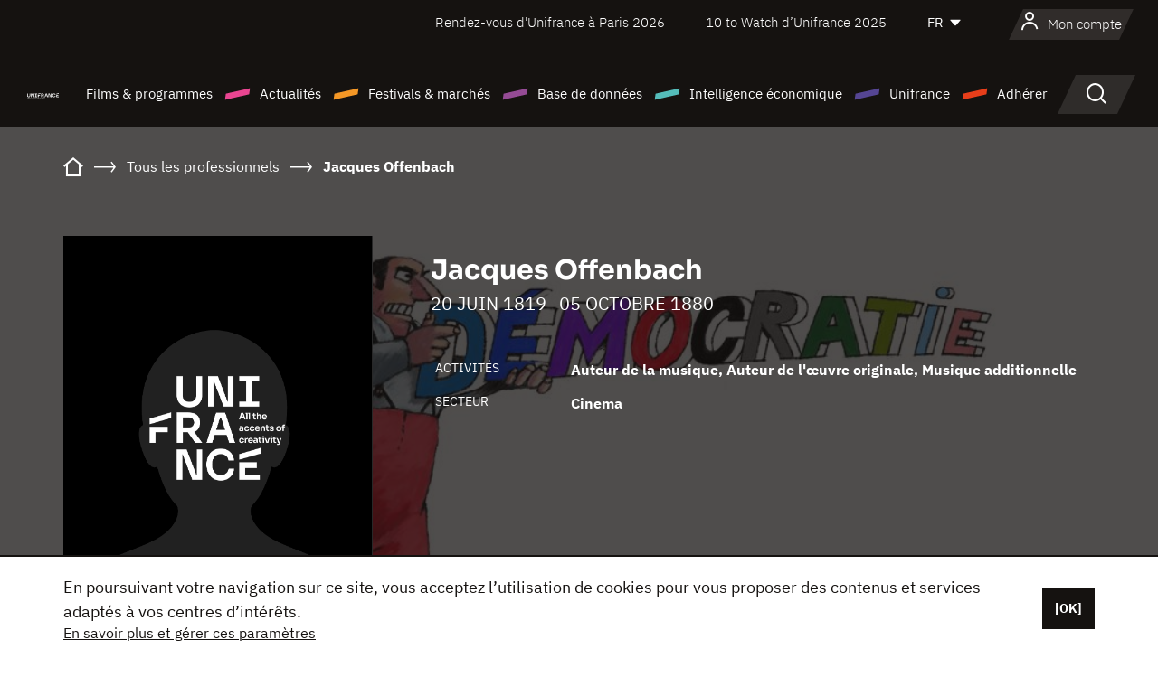

--- FILE ---
content_type: text/html; charset=utf-8
request_url: https://www.google.com/recaptcha/api2/anchor?ar=1&k=6LcJfHopAAAAAJA2ysQXhcpcbIYJi36tX6uIGLaU&co=aHR0cHM6Ly93d3cudW5pZnJhbmNlLm9yZzo0NDM.&hl=en&v=PoyoqOPhxBO7pBk68S4YbpHZ&size=normal&anchor-ms=20000&execute-ms=30000&cb=ddqupjtj8q1t
body_size: 49404
content:
<!DOCTYPE HTML><html dir="ltr" lang="en"><head><meta http-equiv="Content-Type" content="text/html; charset=UTF-8">
<meta http-equiv="X-UA-Compatible" content="IE=edge">
<title>reCAPTCHA</title>
<style type="text/css">
/* cyrillic-ext */
@font-face {
  font-family: 'Roboto';
  font-style: normal;
  font-weight: 400;
  font-stretch: 100%;
  src: url(//fonts.gstatic.com/s/roboto/v48/KFO7CnqEu92Fr1ME7kSn66aGLdTylUAMa3GUBHMdazTgWw.woff2) format('woff2');
  unicode-range: U+0460-052F, U+1C80-1C8A, U+20B4, U+2DE0-2DFF, U+A640-A69F, U+FE2E-FE2F;
}
/* cyrillic */
@font-face {
  font-family: 'Roboto';
  font-style: normal;
  font-weight: 400;
  font-stretch: 100%;
  src: url(//fonts.gstatic.com/s/roboto/v48/KFO7CnqEu92Fr1ME7kSn66aGLdTylUAMa3iUBHMdazTgWw.woff2) format('woff2');
  unicode-range: U+0301, U+0400-045F, U+0490-0491, U+04B0-04B1, U+2116;
}
/* greek-ext */
@font-face {
  font-family: 'Roboto';
  font-style: normal;
  font-weight: 400;
  font-stretch: 100%;
  src: url(//fonts.gstatic.com/s/roboto/v48/KFO7CnqEu92Fr1ME7kSn66aGLdTylUAMa3CUBHMdazTgWw.woff2) format('woff2');
  unicode-range: U+1F00-1FFF;
}
/* greek */
@font-face {
  font-family: 'Roboto';
  font-style: normal;
  font-weight: 400;
  font-stretch: 100%;
  src: url(//fonts.gstatic.com/s/roboto/v48/KFO7CnqEu92Fr1ME7kSn66aGLdTylUAMa3-UBHMdazTgWw.woff2) format('woff2');
  unicode-range: U+0370-0377, U+037A-037F, U+0384-038A, U+038C, U+038E-03A1, U+03A3-03FF;
}
/* math */
@font-face {
  font-family: 'Roboto';
  font-style: normal;
  font-weight: 400;
  font-stretch: 100%;
  src: url(//fonts.gstatic.com/s/roboto/v48/KFO7CnqEu92Fr1ME7kSn66aGLdTylUAMawCUBHMdazTgWw.woff2) format('woff2');
  unicode-range: U+0302-0303, U+0305, U+0307-0308, U+0310, U+0312, U+0315, U+031A, U+0326-0327, U+032C, U+032F-0330, U+0332-0333, U+0338, U+033A, U+0346, U+034D, U+0391-03A1, U+03A3-03A9, U+03B1-03C9, U+03D1, U+03D5-03D6, U+03F0-03F1, U+03F4-03F5, U+2016-2017, U+2034-2038, U+203C, U+2040, U+2043, U+2047, U+2050, U+2057, U+205F, U+2070-2071, U+2074-208E, U+2090-209C, U+20D0-20DC, U+20E1, U+20E5-20EF, U+2100-2112, U+2114-2115, U+2117-2121, U+2123-214F, U+2190, U+2192, U+2194-21AE, U+21B0-21E5, U+21F1-21F2, U+21F4-2211, U+2213-2214, U+2216-22FF, U+2308-230B, U+2310, U+2319, U+231C-2321, U+2336-237A, U+237C, U+2395, U+239B-23B7, U+23D0, U+23DC-23E1, U+2474-2475, U+25AF, U+25B3, U+25B7, U+25BD, U+25C1, U+25CA, U+25CC, U+25FB, U+266D-266F, U+27C0-27FF, U+2900-2AFF, U+2B0E-2B11, U+2B30-2B4C, U+2BFE, U+3030, U+FF5B, U+FF5D, U+1D400-1D7FF, U+1EE00-1EEFF;
}
/* symbols */
@font-face {
  font-family: 'Roboto';
  font-style: normal;
  font-weight: 400;
  font-stretch: 100%;
  src: url(//fonts.gstatic.com/s/roboto/v48/KFO7CnqEu92Fr1ME7kSn66aGLdTylUAMaxKUBHMdazTgWw.woff2) format('woff2');
  unicode-range: U+0001-000C, U+000E-001F, U+007F-009F, U+20DD-20E0, U+20E2-20E4, U+2150-218F, U+2190, U+2192, U+2194-2199, U+21AF, U+21E6-21F0, U+21F3, U+2218-2219, U+2299, U+22C4-22C6, U+2300-243F, U+2440-244A, U+2460-24FF, U+25A0-27BF, U+2800-28FF, U+2921-2922, U+2981, U+29BF, U+29EB, U+2B00-2BFF, U+4DC0-4DFF, U+FFF9-FFFB, U+10140-1018E, U+10190-1019C, U+101A0, U+101D0-101FD, U+102E0-102FB, U+10E60-10E7E, U+1D2C0-1D2D3, U+1D2E0-1D37F, U+1F000-1F0FF, U+1F100-1F1AD, U+1F1E6-1F1FF, U+1F30D-1F30F, U+1F315, U+1F31C, U+1F31E, U+1F320-1F32C, U+1F336, U+1F378, U+1F37D, U+1F382, U+1F393-1F39F, U+1F3A7-1F3A8, U+1F3AC-1F3AF, U+1F3C2, U+1F3C4-1F3C6, U+1F3CA-1F3CE, U+1F3D4-1F3E0, U+1F3ED, U+1F3F1-1F3F3, U+1F3F5-1F3F7, U+1F408, U+1F415, U+1F41F, U+1F426, U+1F43F, U+1F441-1F442, U+1F444, U+1F446-1F449, U+1F44C-1F44E, U+1F453, U+1F46A, U+1F47D, U+1F4A3, U+1F4B0, U+1F4B3, U+1F4B9, U+1F4BB, U+1F4BF, U+1F4C8-1F4CB, U+1F4D6, U+1F4DA, U+1F4DF, U+1F4E3-1F4E6, U+1F4EA-1F4ED, U+1F4F7, U+1F4F9-1F4FB, U+1F4FD-1F4FE, U+1F503, U+1F507-1F50B, U+1F50D, U+1F512-1F513, U+1F53E-1F54A, U+1F54F-1F5FA, U+1F610, U+1F650-1F67F, U+1F687, U+1F68D, U+1F691, U+1F694, U+1F698, U+1F6AD, U+1F6B2, U+1F6B9-1F6BA, U+1F6BC, U+1F6C6-1F6CF, U+1F6D3-1F6D7, U+1F6E0-1F6EA, U+1F6F0-1F6F3, U+1F6F7-1F6FC, U+1F700-1F7FF, U+1F800-1F80B, U+1F810-1F847, U+1F850-1F859, U+1F860-1F887, U+1F890-1F8AD, U+1F8B0-1F8BB, U+1F8C0-1F8C1, U+1F900-1F90B, U+1F93B, U+1F946, U+1F984, U+1F996, U+1F9E9, U+1FA00-1FA6F, U+1FA70-1FA7C, U+1FA80-1FA89, U+1FA8F-1FAC6, U+1FACE-1FADC, U+1FADF-1FAE9, U+1FAF0-1FAF8, U+1FB00-1FBFF;
}
/* vietnamese */
@font-face {
  font-family: 'Roboto';
  font-style: normal;
  font-weight: 400;
  font-stretch: 100%;
  src: url(//fonts.gstatic.com/s/roboto/v48/KFO7CnqEu92Fr1ME7kSn66aGLdTylUAMa3OUBHMdazTgWw.woff2) format('woff2');
  unicode-range: U+0102-0103, U+0110-0111, U+0128-0129, U+0168-0169, U+01A0-01A1, U+01AF-01B0, U+0300-0301, U+0303-0304, U+0308-0309, U+0323, U+0329, U+1EA0-1EF9, U+20AB;
}
/* latin-ext */
@font-face {
  font-family: 'Roboto';
  font-style: normal;
  font-weight: 400;
  font-stretch: 100%;
  src: url(//fonts.gstatic.com/s/roboto/v48/KFO7CnqEu92Fr1ME7kSn66aGLdTylUAMa3KUBHMdazTgWw.woff2) format('woff2');
  unicode-range: U+0100-02BA, U+02BD-02C5, U+02C7-02CC, U+02CE-02D7, U+02DD-02FF, U+0304, U+0308, U+0329, U+1D00-1DBF, U+1E00-1E9F, U+1EF2-1EFF, U+2020, U+20A0-20AB, U+20AD-20C0, U+2113, U+2C60-2C7F, U+A720-A7FF;
}
/* latin */
@font-face {
  font-family: 'Roboto';
  font-style: normal;
  font-weight: 400;
  font-stretch: 100%;
  src: url(//fonts.gstatic.com/s/roboto/v48/KFO7CnqEu92Fr1ME7kSn66aGLdTylUAMa3yUBHMdazQ.woff2) format('woff2');
  unicode-range: U+0000-00FF, U+0131, U+0152-0153, U+02BB-02BC, U+02C6, U+02DA, U+02DC, U+0304, U+0308, U+0329, U+2000-206F, U+20AC, U+2122, U+2191, U+2193, U+2212, U+2215, U+FEFF, U+FFFD;
}
/* cyrillic-ext */
@font-face {
  font-family: 'Roboto';
  font-style: normal;
  font-weight: 500;
  font-stretch: 100%;
  src: url(//fonts.gstatic.com/s/roboto/v48/KFO7CnqEu92Fr1ME7kSn66aGLdTylUAMa3GUBHMdazTgWw.woff2) format('woff2');
  unicode-range: U+0460-052F, U+1C80-1C8A, U+20B4, U+2DE0-2DFF, U+A640-A69F, U+FE2E-FE2F;
}
/* cyrillic */
@font-face {
  font-family: 'Roboto';
  font-style: normal;
  font-weight: 500;
  font-stretch: 100%;
  src: url(//fonts.gstatic.com/s/roboto/v48/KFO7CnqEu92Fr1ME7kSn66aGLdTylUAMa3iUBHMdazTgWw.woff2) format('woff2');
  unicode-range: U+0301, U+0400-045F, U+0490-0491, U+04B0-04B1, U+2116;
}
/* greek-ext */
@font-face {
  font-family: 'Roboto';
  font-style: normal;
  font-weight: 500;
  font-stretch: 100%;
  src: url(//fonts.gstatic.com/s/roboto/v48/KFO7CnqEu92Fr1ME7kSn66aGLdTylUAMa3CUBHMdazTgWw.woff2) format('woff2');
  unicode-range: U+1F00-1FFF;
}
/* greek */
@font-face {
  font-family: 'Roboto';
  font-style: normal;
  font-weight: 500;
  font-stretch: 100%;
  src: url(//fonts.gstatic.com/s/roboto/v48/KFO7CnqEu92Fr1ME7kSn66aGLdTylUAMa3-UBHMdazTgWw.woff2) format('woff2');
  unicode-range: U+0370-0377, U+037A-037F, U+0384-038A, U+038C, U+038E-03A1, U+03A3-03FF;
}
/* math */
@font-face {
  font-family: 'Roboto';
  font-style: normal;
  font-weight: 500;
  font-stretch: 100%;
  src: url(//fonts.gstatic.com/s/roboto/v48/KFO7CnqEu92Fr1ME7kSn66aGLdTylUAMawCUBHMdazTgWw.woff2) format('woff2');
  unicode-range: U+0302-0303, U+0305, U+0307-0308, U+0310, U+0312, U+0315, U+031A, U+0326-0327, U+032C, U+032F-0330, U+0332-0333, U+0338, U+033A, U+0346, U+034D, U+0391-03A1, U+03A3-03A9, U+03B1-03C9, U+03D1, U+03D5-03D6, U+03F0-03F1, U+03F4-03F5, U+2016-2017, U+2034-2038, U+203C, U+2040, U+2043, U+2047, U+2050, U+2057, U+205F, U+2070-2071, U+2074-208E, U+2090-209C, U+20D0-20DC, U+20E1, U+20E5-20EF, U+2100-2112, U+2114-2115, U+2117-2121, U+2123-214F, U+2190, U+2192, U+2194-21AE, U+21B0-21E5, U+21F1-21F2, U+21F4-2211, U+2213-2214, U+2216-22FF, U+2308-230B, U+2310, U+2319, U+231C-2321, U+2336-237A, U+237C, U+2395, U+239B-23B7, U+23D0, U+23DC-23E1, U+2474-2475, U+25AF, U+25B3, U+25B7, U+25BD, U+25C1, U+25CA, U+25CC, U+25FB, U+266D-266F, U+27C0-27FF, U+2900-2AFF, U+2B0E-2B11, U+2B30-2B4C, U+2BFE, U+3030, U+FF5B, U+FF5D, U+1D400-1D7FF, U+1EE00-1EEFF;
}
/* symbols */
@font-face {
  font-family: 'Roboto';
  font-style: normal;
  font-weight: 500;
  font-stretch: 100%;
  src: url(//fonts.gstatic.com/s/roboto/v48/KFO7CnqEu92Fr1ME7kSn66aGLdTylUAMaxKUBHMdazTgWw.woff2) format('woff2');
  unicode-range: U+0001-000C, U+000E-001F, U+007F-009F, U+20DD-20E0, U+20E2-20E4, U+2150-218F, U+2190, U+2192, U+2194-2199, U+21AF, U+21E6-21F0, U+21F3, U+2218-2219, U+2299, U+22C4-22C6, U+2300-243F, U+2440-244A, U+2460-24FF, U+25A0-27BF, U+2800-28FF, U+2921-2922, U+2981, U+29BF, U+29EB, U+2B00-2BFF, U+4DC0-4DFF, U+FFF9-FFFB, U+10140-1018E, U+10190-1019C, U+101A0, U+101D0-101FD, U+102E0-102FB, U+10E60-10E7E, U+1D2C0-1D2D3, U+1D2E0-1D37F, U+1F000-1F0FF, U+1F100-1F1AD, U+1F1E6-1F1FF, U+1F30D-1F30F, U+1F315, U+1F31C, U+1F31E, U+1F320-1F32C, U+1F336, U+1F378, U+1F37D, U+1F382, U+1F393-1F39F, U+1F3A7-1F3A8, U+1F3AC-1F3AF, U+1F3C2, U+1F3C4-1F3C6, U+1F3CA-1F3CE, U+1F3D4-1F3E0, U+1F3ED, U+1F3F1-1F3F3, U+1F3F5-1F3F7, U+1F408, U+1F415, U+1F41F, U+1F426, U+1F43F, U+1F441-1F442, U+1F444, U+1F446-1F449, U+1F44C-1F44E, U+1F453, U+1F46A, U+1F47D, U+1F4A3, U+1F4B0, U+1F4B3, U+1F4B9, U+1F4BB, U+1F4BF, U+1F4C8-1F4CB, U+1F4D6, U+1F4DA, U+1F4DF, U+1F4E3-1F4E6, U+1F4EA-1F4ED, U+1F4F7, U+1F4F9-1F4FB, U+1F4FD-1F4FE, U+1F503, U+1F507-1F50B, U+1F50D, U+1F512-1F513, U+1F53E-1F54A, U+1F54F-1F5FA, U+1F610, U+1F650-1F67F, U+1F687, U+1F68D, U+1F691, U+1F694, U+1F698, U+1F6AD, U+1F6B2, U+1F6B9-1F6BA, U+1F6BC, U+1F6C6-1F6CF, U+1F6D3-1F6D7, U+1F6E0-1F6EA, U+1F6F0-1F6F3, U+1F6F7-1F6FC, U+1F700-1F7FF, U+1F800-1F80B, U+1F810-1F847, U+1F850-1F859, U+1F860-1F887, U+1F890-1F8AD, U+1F8B0-1F8BB, U+1F8C0-1F8C1, U+1F900-1F90B, U+1F93B, U+1F946, U+1F984, U+1F996, U+1F9E9, U+1FA00-1FA6F, U+1FA70-1FA7C, U+1FA80-1FA89, U+1FA8F-1FAC6, U+1FACE-1FADC, U+1FADF-1FAE9, U+1FAF0-1FAF8, U+1FB00-1FBFF;
}
/* vietnamese */
@font-face {
  font-family: 'Roboto';
  font-style: normal;
  font-weight: 500;
  font-stretch: 100%;
  src: url(//fonts.gstatic.com/s/roboto/v48/KFO7CnqEu92Fr1ME7kSn66aGLdTylUAMa3OUBHMdazTgWw.woff2) format('woff2');
  unicode-range: U+0102-0103, U+0110-0111, U+0128-0129, U+0168-0169, U+01A0-01A1, U+01AF-01B0, U+0300-0301, U+0303-0304, U+0308-0309, U+0323, U+0329, U+1EA0-1EF9, U+20AB;
}
/* latin-ext */
@font-face {
  font-family: 'Roboto';
  font-style: normal;
  font-weight: 500;
  font-stretch: 100%;
  src: url(//fonts.gstatic.com/s/roboto/v48/KFO7CnqEu92Fr1ME7kSn66aGLdTylUAMa3KUBHMdazTgWw.woff2) format('woff2');
  unicode-range: U+0100-02BA, U+02BD-02C5, U+02C7-02CC, U+02CE-02D7, U+02DD-02FF, U+0304, U+0308, U+0329, U+1D00-1DBF, U+1E00-1E9F, U+1EF2-1EFF, U+2020, U+20A0-20AB, U+20AD-20C0, U+2113, U+2C60-2C7F, U+A720-A7FF;
}
/* latin */
@font-face {
  font-family: 'Roboto';
  font-style: normal;
  font-weight: 500;
  font-stretch: 100%;
  src: url(//fonts.gstatic.com/s/roboto/v48/KFO7CnqEu92Fr1ME7kSn66aGLdTylUAMa3yUBHMdazQ.woff2) format('woff2');
  unicode-range: U+0000-00FF, U+0131, U+0152-0153, U+02BB-02BC, U+02C6, U+02DA, U+02DC, U+0304, U+0308, U+0329, U+2000-206F, U+20AC, U+2122, U+2191, U+2193, U+2212, U+2215, U+FEFF, U+FFFD;
}
/* cyrillic-ext */
@font-face {
  font-family: 'Roboto';
  font-style: normal;
  font-weight: 900;
  font-stretch: 100%;
  src: url(//fonts.gstatic.com/s/roboto/v48/KFO7CnqEu92Fr1ME7kSn66aGLdTylUAMa3GUBHMdazTgWw.woff2) format('woff2');
  unicode-range: U+0460-052F, U+1C80-1C8A, U+20B4, U+2DE0-2DFF, U+A640-A69F, U+FE2E-FE2F;
}
/* cyrillic */
@font-face {
  font-family: 'Roboto';
  font-style: normal;
  font-weight: 900;
  font-stretch: 100%;
  src: url(//fonts.gstatic.com/s/roboto/v48/KFO7CnqEu92Fr1ME7kSn66aGLdTylUAMa3iUBHMdazTgWw.woff2) format('woff2');
  unicode-range: U+0301, U+0400-045F, U+0490-0491, U+04B0-04B1, U+2116;
}
/* greek-ext */
@font-face {
  font-family: 'Roboto';
  font-style: normal;
  font-weight: 900;
  font-stretch: 100%;
  src: url(//fonts.gstatic.com/s/roboto/v48/KFO7CnqEu92Fr1ME7kSn66aGLdTylUAMa3CUBHMdazTgWw.woff2) format('woff2');
  unicode-range: U+1F00-1FFF;
}
/* greek */
@font-face {
  font-family: 'Roboto';
  font-style: normal;
  font-weight: 900;
  font-stretch: 100%;
  src: url(//fonts.gstatic.com/s/roboto/v48/KFO7CnqEu92Fr1ME7kSn66aGLdTylUAMa3-UBHMdazTgWw.woff2) format('woff2');
  unicode-range: U+0370-0377, U+037A-037F, U+0384-038A, U+038C, U+038E-03A1, U+03A3-03FF;
}
/* math */
@font-face {
  font-family: 'Roboto';
  font-style: normal;
  font-weight: 900;
  font-stretch: 100%;
  src: url(//fonts.gstatic.com/s/roboto/v48/KFO7CnqEu92Fr1ME7kSn66aGLdTylUAMawCUBHMdazTgWw.woff2) format('woff2');
  unicode-range: U+0302-0303, U+0305, U+0307-0308, U+0310, U+0312, U+0315, U+031A, U+0326-0327, U+032C, U+032F-0330, U+0332-0333, U+0338, U+033A, U+0346, U+034D, U+0391-03A1, U+03A3-03A9, U+03B1-03C9, U+03D1, U+03D5-03D6, U+03F0-03F1, U+03F4-03F5, U+2016-2017, U+2034-2038, U+203C, U+2040, U+2043, U+2047, U+2050, U+2057, U+205F, U+2070-2071, U+2074-208E, U+2090-209C, U+20D0-20DC, U+20E1, U+20E5-20EF, U+2100-2112, U+2114-2115, U+2117-2121, U+2123-214F, U+2190, U+2192, U+2194-21AE, U+21B0-21E5, U+21F1-21F2, U+21F4-2211, U+2213-2214, U+2216-22FF, U+2308-230B, U+2310, U+2319, U+231C-2321, U+2336-237A, U+237C, U+2395, U+239B-23B7, U+23D0, U+23DC-23E1, U+2474-2475, U+25AF, U+25B3, U+25B7, U+25BD, U+25C1, U+25CA, U+25CC, U+25FB, U+266D-266F, U+27C0-27FF, U+2900-2AFF, U+2B0E-2B11, U+2B30-2B4C, U+2BFE, U+3030, U+FF5B, U+FF5D, U+1D400-1D7FF, U+1EE00-1EEFF;
}
/* symbols */
@font-face {
  font-family: 'Roboto';
  font-style: normal;
  font-weight: 900;
  font-stretch: 100%;
  src: url(//fonts.gstatic.com/s/roboto/v48/KFO7CnqEu92Fr1ME7kSn66aGLdTylUAMaxKUBHMdazTgWw.woff2) format('woff2');
  unicode-range: U+0001-000C, U+000E-001F, U+007F-009F, U+20DD-20E0, U+20E2-20E4, U+2150-218F, U+2190, U+2192, U+2194-2199, U+21AF, U+21E6-21F0, U+21F3, U+2218-2219, U+2299, U+22C4-22C6, U+2300-243F, U+2440-244A, U+2460-24FF, U+25A0-27BF, U+2800-28FF, U+2921-2922, U+2981, U+29BF, U+29EB, U+2B00-2BFF, U+4DC0-4DFF, U+FFF9-FFFB, U+10140-1018E, U+10190-1019C, U+101A0, U+101D0-101FD, U+102E0-102FB, U+10E60-10E7E, U+1D2C0-1D2D3, U+1D2E0-1D37F, U+1F000-1F0FF, U+1F100-1F1AD, U+1F1E6-1F1FF, U+1F30D-1F30F, U+1F315, U+1F31C, U+1F31E, U+1F320-1F32C, U+1F336, U+1F378, U+1F37D, U+1F382, U+1F393-1F39F, U+1F3A7-1F3A8, U+1F3AC-1F3AF, U+1F3C2, U+1F3C4-1F3C6, U+1F3CA-1F3CE, U+1F3D4-1F3E0, U+1F3ED, U+1F3F1-1F3F3, U+1F3F5-1F3F7, U+1F408, U+1F415, U+1F41F, U+1F426, U+1F43F, U+1F441-1F442, U+1F444, U+1F446-1F449, U+1F44C-1F44E, U+1F453, U+1F46A, U+1F47D, U+1F4A3, U+1F4B0, U+1F4B3, U+1F4B9, U+1F4BB, U+1F4BF, U+1F4C8-1F4CB, U+1F4D6, U+1F4DA, U+1F4DF, U+1F4E3-1F4E6, U+1F4EA-1F4ED, U+1F4F7, U+1F4F9-1F4FB, U+1F4FD-1F4FE, U+1F503, U+1F507-1F50B, U+1F50D, U+1F512-1F513, U+1F53E-1F54A, U+1F54F-1F5FA, U+1F610, U+1F650-1F67F, U+1F687, U+1F68D, U+1F691, U+1F694, U+1F698, U+1F6AD, U+1F6B2, U+1F6B9-1F6BA, U+1F6BC, U+1F6C6-1F6CF, U+1F6D3-1F6D7, U+1F6E0-1F6EA, U+1F6F0-1F6F3, U+1F6F7-1F6FC, U+1F700-1F7FF, U+1F800-1F80B, U+1F810-1F847, U+1F850-1F859, U+1F860-1F887, U+1F890-1F8AD, U+1F8B0-1F8BB, U+1F8C0-1F8C1, U+1F900-1F90B, U+1F93B, U+1F946, U+1F984, U+1F996, U+1F9E9, U+1FA00-1FA6F, U+1FA70-1FA7C, U+1FA80-1FA89, U+1FA8F-1FAC6, U+1FACE-1FADC, U+1FADF-1FAE9, U+1FAF0-1FAF8, U+1FB00-1FBFF;
}
/* vietnamese */
@font-face {
  font-family: 'Roboto';
  font-style: normal;
  font-weight: 900;
  font-stretch: 100%;
  src: url(//fonts.gstatic.com/s/roboto/v48/KFO7CnqEu92Fr1ME7kSn66aGLdTylUAMa3OUBHMdazTgWw.woff2) format('woff2');
  unicode-range: U+0102-0103, U+0110-0111, U+0128-0129, U+0168-0169, U+01A0-01A1, U+01AF-01B0, U+0300-0301, U+0303-0304, U+0308-0309, U+0323, U+0329, U+1EA0-1EF9, U+20AB;
}
/* latin-ext */
@font-face {
  font-family: 'Roboto';
  font-style: normal;
  font-weight: 900;
  font-stretch: 100%;
  src: url(//fonts.gstatic.com/s/roboto/v48/KFO7CnqEu92Fr1ME7kSn66aGLdTylUAMa3KUBHMdazTgWw.woff2) format('woff2');
  unicode-range: U+0100-02BA, U+02BD-02C5, U+02C7-02CC, U+02CE-02D7, U+02DD-02FF, U+0304, U+0308, U+0329, U+1D00-1DBF, U+1E00-1E9F, U+1EF2-1EFF, U+2020, U+20A0-20AB, U+20AD-20C0, U+2113, U+2C60-2C7F, U+A720-A7FF;
}
/* latin */
@font-face {
  font-family: 'Roboto';
  font-style: normal;
  font-weight: 900;
  font-stretch: 100%;
  src: url(//fonts.gstatic.com/s/roboto/v48/KFO7CnqEu92Fr1ME7kSn66aGLdTylUAMa3yUBHMdazQ.woff2) format('woff2');
  unicode-range: U+0000-00FF, U+0131, U+0152-0153, U+02BB-02BC, U+02C6, U+02DA, U+02DC, U+0304, U+0308, U+0329, U+2000-206F, U+20AC, U+2122, U+2191, U+2193, U+2212, U+2215, U+FEFF, U+FFFD;
}

</style>
<link rel="stylesheet" type="text/css" href="https://www.gstatic.com/recaptcha/releases/PoyoqOPhxBO7pBk68S4YbpHZ/styles__ltr.css">
<script nonce="ZmgftPfb2SqBEq3Q5_JpEQ" type="text/javascript">window['__recaptcha_api'] = 'https://www.google.com/recaptcha/api2/';</script>
<script type="text/javascript" src="https://www.gstatic.com/recaptcha/releases/PoyoqOPhxBO7pBk68S4YbpHZ/recaptcha__en.js" nonce="ZmgftPfb2SqBEq3Q5_JpEQ">
      
    </script></head>
<body><div id="rc-anchor-alert" class="rc-anchor-alert"></div>
<input type="hidden" id="recaptcha-token" value="[base64]">
<script type="text/javascript" nonce="ZmgftPfb2SqBEq3Q5_JpEQ">
      recaptcha.anchor.Main.init("[\x22ainput\x22,[\x22bgdata\x22,\x22\x22,\[base64]/[base64]/[base64]/KE4oMTI0LHYsdi5HKSxMWihsLHYpKTpOKDEyNCx2LGwpLFYpLHYpLFQpKSxGKDE3MSx2KX0scjc9ZnVuY3Rpb24obCl7cmV0dXJuIGx9LEM9ZnVuY3Rpb24obCxWLHYpe04odixsLFYpLFZbYWtdPTI3OTZ9LG49ZnVuY3Rpb24obCxWKXtWLlg9KChWLlg/[base64]/[base64]/[base64]/[base64]/[base64]/[base64]/[base64]/[base64]/[base64]/[base64]/[base64]\\u003d\x22,\[base64]\x22,\x22w6A5LcOhTW8RwoXCnMKVw7pJwo11wqfCm8K6UcO/[base64]/Cv1nCisKdw7XDmMKNOFvDvn/ClWvDhMK8EsOvfFpIcEsJwofCnDNfw67DusOofcOhw7/Dsldsw5x9bcK3wo46IjxsOzLCq3bCsV1jSMOzw7Z0dsOOwp4gVBzCjWMtw57DusKGKsKHS8KZCMOHwobCicKBw6VQwpB+Y8OveH/Dv1Nkw5/DiS/DojYiw5wJEcOzwo9swqPDrcO6wq5lawYGwp/CusOeY0PCicKXT8Kjw7Iiw5IrDcOaFcOKGMKww6wbVsO2AAbCjmMPZ247w5TDrl4dwqrDt8Kuc8KFe8OzwrXDsMOeNW3Dm8OsAmc5w7jCssO2PcK+GW/DgMKtXzPCr8Kswqh9w4JKwqvDn8KDeWlpJMOcaEHCtFVVHcKRGCrCs8KGwqpyez3CpG/CqnbClQTDqj4hw6pEw4XConrCvQJlQsOAcyoZw73CpMK/CkzClgLCocOMw7Akwo8Pw7oIUhbClB/CjsKdw6JxwrM6ZVMmw5ASBMObU8O5acOCwrBgw7jDqTEww7HDu8KxSCDCpcK2w7RPwprCjsK1NsOgQFfCqA3DgjHCnU/CqRDDhXBWwrpvwqnDpcOvw5gKwrU3A8OsFztRw5fCscO+w5jDhHJFw7s1w5zCpsOEw7lvZ2LCssKNWcOSw588w6bChMKdCsK/OV95w602Mk8zw47Dv1fDtD7CtsKtw6YVAmfDpsK3KcO4wrNVA2LDtcKTLMKTw5PChcOlQsKJEAcSQcO6OiwCwo/[base64]/woYuJcKnwogJGgPCgGnCrcKRw79cVcKLOcO1woLCpMK4wpknGcKMRcOxb8KQw7kEUsOqMRkuHcKcLBzDqcO2w7VTNcOfIijDpsKlwpjDo8Kuwrt4cmhCFxgKwoHCo3Mdw44BakfDrDvDisKAMsOAw5rDji5bbGTCumPDhGbDlcOXGMKIw6rDuDDCij/DoMOZVGQkZMO8JsKnZFw5FRBpwofDuUJmw6/ClcKswpsXw77Cj8Klw5U7PH0nA8KQw5vDvhVKNsOcYR4KGAggw4ACGsKFwobDpR5oY3N+VMOWwqw4wrAqwrvDj8O4w5Y4ZsOjdcOSASfDhsOxw585dMKnABtPXMOxEDLDp3kZw4w/OcOMAcOnwop6TA8/YsKLPgzDmDdrXjPCpGPCnxNBa8Obw5zCncKZRhJzwq0qwqFJw7FpazgswocuwqXCryTDpcKBHhVrDcO6OWgewrgXS0k/Ig03UCgGOcKST8OtRMO2DxjDoAfDrSlzwpw4YgU0wp3DncKjw6jDvMKgUWfDsjRswpJ+w61ObcKofXfDiXpyQcO3AMK4w5rDn8KVVWh/[base64]/V8Oqw6QawqXDkcKtw4XCmcKiMcKDZGI3bcKRKg7DikrDscKvbMO/w6LDksOMZ1wzwqPDrcKWwrFbw5TDujzDhcO/wpDDqMOGw4XDtMODwoQsCzxIPRzDkmgow6cowpdaEwNdNVfCmMO5wojCv3HCmsOyKhHCtUbCu8O6C8KgEjLCi8OAU8KiwpxEcUZ5I8OiwpEpw7zDtx5IwprDs8KdJ8KLw7QKwpwgYsO/ASrDiMKKesK0ZQxFw4vCvMOQIsK4w6oFwrlWcgRxw7fDuiUiCcKJOMKFKmomw6IQw77CsMK/MsKqw4cdOMO1d8KvQzpxw5vChMKYWcKINMKXcsO/VcOLRsKbI3cdHcKjwrolw5XDn8KWw6xrfgLCjsO+wpjCsT1+Dgwuwq7Cvn01w5XCpWzCtMKOwpkcdinCkMKUASjDjMO3UWvCjSHCpnFGW8KQw6XDucKDwppVAsKEVcKTwoITw4rCrF1dV8O3WcOLWCEaw5/DkVhhwqcXJMK8csO+PU/DnHEDOMOiwpTCnxjCj8OgRcO5R38bElQMw4FjMzzDkG0dw4jDqUnCuW96PgHDpD7DqMOpw4gXw5vDgsKFB8OjbRlsRsODwqAONW/DqMKfEsKkwrTCty1mIMOAw58SbcKdw6owTA1Lwrdvw4zDpmBVcsOBw5jDiMOXA8KCw596wo5CwrFew5VYEQ8jwqXCisKscAfCjTIEfsOOOMOaGMKdw5keJw3DhcOmw6LCvsKMw7fCkwDCng3DhR/DhmfCiAjCp8O4wq/Dl0jCs01KYcK6wobCsTzCrW/DhmoUw4YuwpLCuMK/w57DqxUMWcOAw6HDt8KfVcOtwoDDrsKMw4HCsTJzw6VvwpJBw5JwwojDvRJAw5xRBXbDp8OoPBvDvGnDi8O+HcOKw6Z9w5o0KMOCwrnDtsOzB2DCjjEaDgXDv0VFwq4jwp3Dh0oaXXbCh2pkC8KzdDp0w4JRFBB7wr/Di8OxA0p9wrttwr9Uw7oEEsOFdcOlw7bCrMKHwoTCr8Oew5ljw53CvSVkwr3DrGfCm8KPIAnCqFHDtMKPAsK0Pgk7wpYEw5Z/PmzCqyZmwoUew4V4H1MqQcOgJcOiFsKcN8Ofw6Bww5jCv8OPIVzDlA9swoY3CcKJw5PDvENNbUPDhBrDiFxmw5TCmzYtMsOnFCnDn2nCpjQJUQ3DgsKWw4pnccOoPMKswoskwoxOwrBjA2Vow7jDvMKvwpDDiGNZwrPCqkcQFkBkNcO4wqPCkEnClxkjwrbDpTsIHVs/W8K9Fn/ChsKZwp/[base64]/w4jDnQ8xwpLCgcKGw5/DqsO1MT15SMKUwprCnMORACDClsOAw4jCmy3CvMODwrTCusKhwpBgLDzCmsKzQsOAfBfCicKkw4DCpB8vwpvDiXVzw4TDs18VwrvCrsO2wpxcw7RGwqXDmcK6GcODw4bDhXBHw6w6wrdnw4XDtsKlwo4hw6x2EMOWOiHDjVDDvcO/w7M8w6YQw5MOw5ULUxVVFcKvH8KLwodaM0PDpyTDqMOKTSMDDMK1An17w4Qkw7HDvMOMw7TCu8KnJMKPWMOUcDTDpcKnKcKyw5jCtcOdIcKqw6rDhHrDg3vCvl3DhBxqeMK6AcKmJD3DmcOYBXo8wp/CnibClTwAw5/[base64]/EsOow6HClcOeCXLCuToMSWo+fyHClglWAS4dYFYMd8KabUXCs8Oqc8Kvwq3DiMO/IW0HFjDCgsOpJsKsw4vDgl3DpVjDtcONw5fCkwp+OcKzwrnCpw7CnGTChMKywofDhcOdTVp7J0DDuVoRe2FZLcOWwrPCtW9uWEl/Fy7Co8KREcOQY8OcbcKXIMOwwq9eHyPDsMOOAXHDlMKTw4YsNcOow4lwwqjCvWhewqrDk0s2BcOLc8OdIMOrRFrDrEbDuDlXw7XDpx/CiX4tG3jDjsKoLsKdbTHDo3xXOMKHwo9AByvCmRBdw7Fmw4DCm8KqwphlRz/CkCXCpTYsw4zDqSw6wpHDnUkuwqHCjkN9w7LCjHgdwo5NwoQCwp0zwogqw5UBKMK2wpDCulDCpcOqLcOXa8ODwo3DkiRVZnI2UcK1w6LCuMO6OsKqwpJkwqU/JTRKwpnChHMew7nCiCNCw7HCuWRUw58yw6vDhhd8wpUsw4LChsKtaF/DvQBqR8O3e8KUwpjDrMOxaRhdLcO/w6PDngLDi8KIw4/DscOkd8K5ORgyfAgaw6vCj2xgw6HDmcKDwod/wpIIworCqgTCp8OzBcKgw7ZzKCRdJMKvw7Azw5XDsMOmw5ZqC8KvOsO/XU7CssKJw7DDuQLCvsKQTcODcsOELXpIZxowwpBVwoJDw6nDu0DCggYpE8OxaDjDtHoIRsOmw57Cmll1wqrChwY9c0bCh3DDtTpVw45eFsOHZC1yw5Y0Mxd1woDCpRPDnsKew71UIMKGHcO4CcKAw54zH8Kfw53Dq8OjXcKTw63CmsOqKFbDgcOaw6c8Gj/CijHDpSMAH8Ohb2kUw7PCg0jCjMOWPm3Cq3t3w5xAwrDCiMK2wpzCvcKZVCLCr2LCqsKOw7fChMOPS8O1w508wrrCj8KKKmsFQyMeFMOWw7HCh2XCn0HCryIRwrUBwrPCoMOKIMK5KyvDunY/[base64]/wrbDihcvBMOpw7FuamsEwqTCtsKWwoPDnMOmw6TCscOmwpvDlcK9U2FBwrHCmRNRcw7DvsOkXcOnw5XDtcO0w6dUw6TCo8KowpvCq8OCBXjCoRhzwpXCi0bCqU3DtMOZw5Mwa8KjesKTc1bCsFk3wpfDiMO5w6UhwrjDi8KAwrPCrUkYFsOmwoTCucKOw4J/Y8Oud2PCqMODcBHDt8KGLMKdXXUjQUNDw7gGdVxgd8OlZcKRw7jCl8KFw54QcsKWQcKmED9fIsOWw5LDtwfDil7CqW7CvXp1EMKnecOJw75kw5MpwrVsPiXDhcKjeRHDs8KpesK4wp95w6l/GcKiw7TCnMO8worDnCDDpcKsw7bDosKUej/Dq28/d8KQwozDksKhw4NtASVkJ0fCjXpFwoHCsGoZw7/CjMO8w4TCosOOwofDi2nDk8Klw43DpGHDqEfChsKyUwRHwopLd0bCnsOdw4nCtmDDpFXCoMOiJi5cwo8Qw7odbCQqfVR5Lj8GI8KXNcOFGcKvwrLCsXLCgcO6w78DRDxzPG7DiX0kw5PCm8Oqw7/Ci3xzwpPCqyl2w5bCjV5Sw794SMKgwrRVGMKWw7UobyAZw5nDmHl3G0drZcOVw4BZSE4COMKRUgzDmsO2LhHCgcOYF8KaYk7DjcKfw4J9F8K3w5FswqLDiFJ6w6rDolfClVrCmcKZwoTCqCxAV8Oaw6pbKADCs8KDVGEVw7NNNsO/amBpVMOHw55bUsO1wpzDhnfChcO9wrI6w4ElEMOOwp9/a0lnABl5w4UsXRrDkn01w6vDvsKNZW0ubMKRPsKgCwBOwqrCpUlkShIxJsKLwrLDlwsrwrFhw6VkBxTDh1fCtcK6O8KgwoDDvsO8wpjDn8OnBx/[base64]/w5xJamzDkcKOJS/CrcKPwrMleCxUw7FiYcO6w4DCu8O5LX0CwrQhdsOjwr1ZCwh/w6QjS1XDrsOjS1/DglUGWMO5wpPCosOdw63Dp8OFw6NewpPDrcKXwpZqw7/DhsO0w4TCncOARUYfwp3Dk8O3w5fDoXshOQRtw6HDv8O/MkrDgXfDkMOpc1LCg8OCTsKzw7jDocKVw4nDgcKOwqlswpA6wrVgwp/DnQjCkH7Dt0LDs8KQw4bDli96wph6Z8KnP8K/[base64]/DklLDhsOgZBLDggJuwoF+w7xJwoXCiMKfwqBSR8KpVxDDgSrCvA/[base64]/Dn8O3AsKEdBZoDQAxZ8K6wq3ChF8Pw4XCvX/CliXCujRKwr/DnsK8w6hfPG86w5XClFvDt8KgJkBvw5pKecKZw5g1wqJ0w6nDlVXDl19dw4MfwpU4w6PDusOjwq/Dp8KDw5YnE8OIw4zCgjzCgMOhWFPCv1fCtcOlBwfCksKmRGbCg8O1wog8BjlcwoHDs3Q5dcOJTcOAwqnCjzvCscKeesOxwrfDvCp5ISPDgB7DgMKrw6pEwrrCoMOqwqfDlxzDuMKCwp7ClR8qwq/ClCHDksKxLyI/ISDDscO8eXrDsMKswp8Mw6TCiEkGw7Rjw4LCvwHCpsOhw7nCrcOOFcOYBsOjIsKCDsKZw516ScO1wprDtmxkdMOBMMKBYMOpHMOlOCjCpsKVwpQiUzjCjj/DlMOBwpPChjcUw7xCwofDngHCoHZCwqLDhMKRw6/DrX55w7ZYH8K7LcKQwqFaXMKhLUYCwojDkCnDvMK/wqQ/BsKNJR4awoYewrQSHTPDvi8Hw4k5w40Xw5DCoHPDuEdHw4rDuV4PIE/ConJgwqTCukjDjCnDisKzQ1Avw6HCrybDhjXDj8Krw5vCjMK1wrBHwp5SXxrDjGd/[base64]/SVdawp/Cm8OSwrlgw5DDu1/CnTDDoEIzw5jCscKBw4rDk8Khw63CpjUCw4QZXcK1dkHClD7CuWoGwosqImI5CsKpwo9/IEgCQ3zCqVLDncKaZMKvSljDsRsjw64Zw5rClX8Qw742bUTDmMKmwoYrw6DCqcOMcngwwobDtMObw5VeL8Kkw7tew4fCuMOdwrUlw7hPw5zCmcOIRQDDiy3ClsOufUEBwrRhE0HCrcKaLMK5w4lVw4ltw7HDlsK7w7thwrHCqcOsw6vCjAlSCQ/Cn8K+w67DqVc/wogqwr/CrWYnwpDCkWnCucKiw4xGw7vDjMOCwoU6YMO8CcOFwo7DhcKDw7ZyTXtpw7MHw6TDtT/CoBZQWmolJXnCscKHScKwwqBxCcOrC8KaThJBe8OgcRwGwp0+w5weeMKxdMO+wrvDu0bCvAoPJ8K2wqzDkhIDdMKgD8O3clwbw7DDn8O5C2PDu8KLw6AYXnPDp8K9w6BtccKPYgfDr01zwpBQwp/Dl8OUd8OtwqLDoMKLwpzCum5ewpTCisKqNQ7DgsOBw7teMcKRODEBPsK8QsOsw7rDmUEDGMOkRcOYw43DhxvCrcO0UsOROQ/[base64]/Ch8OSwoBYwrrCpx0FCWbCr8O1wp9nXDl8w6pnw5Y0SsKYw5rCmjoNw70bAwfDtMK9wq9yw5zDmcK8HcKgQCNbIDp2X8OVwo/[base64]/[base64]/woPCi1LDtVkTNQ7DocOdDHLCnH3CtsKoTzrDjsOBw5LCqcK/[base64]/Dg8KgwqLCsMO6wosBR8OIQMO2UMKDO3nCs8K1AyFmwpbDuUJ6wqgzASIeEEMPw4TCpMOvwpTDmMKJwol6w5otYxM/woVEdlfCt8O9w4vDj8K6wqnDq0PDnmMowpvCm8OxA8OURQHDuFrDq2TCicKbSychUDrCqnvDtMK1wrAzaD12w7/CnCkacmnCikLDgAIrez3CiMKGcsOyRDJxwpJnOcK1w6Yocjg0YcOLw5vCvsK0VTINw7zDgMK1LA4IV8O/A8OMcTzDjnItwpzDp8KGwpYEfjnDjMKyLcKJHHTCinvDnMKpVilgAzzCo8KUwq0MwqwBO8KBesOhwqLCusOQTV1ZwohVdsOqJsKJw6zCqkIdKsKXwoVSRx4vNcKEw7DCrHDCkcODwqfCssOuw5PCicK4cMOGQ2Ncf23DqcO4w51UHsKcw7LCg0/DhMO0w7vCgMORw6rDrsK/wrTCjsKLwrIFw7FcwrTCnMOcZnvDrcKQFjFjw7MpAiNNw73DjlbCmGTDlsOgw4UdZWLCrQY2w5fClHLDicK3dcKhcMK3KRDDmsObWmfDig0GZ8OpecOdw5c/[base64]/c8KEbcOAEcOywoY5w4LDu3w8woV3UzgSw5PCqMO/wqjCpTJlbMOaw7bDkMKEYcOLP8OjVyBlw7FLw5/Dk8K/w6rCm8O6D8Omwp9JwoZSS8OnwrTCrFJNSMKOB8Kswr0xDVHDpnHCul/DiWLCs8Kjwq86wrTDiMO8w4AIIRnCgn/DpAFGw7w8W3nCu23Cu8K/w65+O1k3w63CnsKnw5vCtsKxHj9Zw6EKwoJHNz9WfsKjVgLDqsOKw7HCosKJw4LDjcOVwq3CijTCk8OcTi3CvhIhGU50woDDisOGAMKALcKHFEvDv8Kkw6oJeMKAJVhQSMK6bcK/[base64]/DqSbCoATDol53w4DDt8KxS8ODw53Dm8OPwrLDm8K9wrnDgcOsw5PDisOAIk9RREZpw7/CoRV6KMKyP8O/c8KSwp4LwobDmiNlw7JSwoJTwqN1Zmkjw6YneU0bR8KwHsO8Pkstw4TDqcO2wq3DjRAILMKQXDnCtsOrEsKffWLCo8OZwo8dO8ObRcKfw403YcO6YMK3w7MWw7pYwrrDk8OJw4PDiC/DjsO0w4stNMKfBsKvX8KPdVvDk8O1ZCt0LxJcw6M6woTDucOyw5kHw4jClkUPw47CicKDwo7ClsOZw6PCn8OxLMKqLMKacX4GC8OXFMKgLsKpwqYNwq5uEXwRLcOHw7Q3U8K1w7vDncO+wqYaJA/Do8OQVsOCw7/DlV3Dn2k4wrtmw6d3wqRvAcOkb8KEw6skbGnDhHfChVDDhsO8exg9TykNwqjDjV9kcsKbwoJhwpAhwr3DqF/DhcOwJcKrV8KrGsKDwrgnwqZaRDo/aRp8wpEMw6cZw51kcyXDo8O1asO/w7wBw5bCvcOhw4XCjE5ywrzCncKRLsKGwp/Cg8KKVn7DkVnCq8KCw6DDq8KFe8OOHiXDq8Kwwo7DhTLCkMOxME/[base64]/CnsOFw5V7wprChcKeBMO/HcO9GzHDvsOsB8OlKMO5wo9TWCvCiMOTG8OUB8KLwq1NAgF3wrHDinsGOcO1wp7DvcKrwpVRw6vCshJCHSRrAsKsIMOYw4pJwpIgbsKyMVw2w5/[base64]/SMOsYMOLTsO8K8OfX8OCM8KKwq3Ch1fDtQPDg8KieR7CuAPCusKpecKYwp7DnsO4w49Lw5rCmE4EN0vCssKAw7jDnwHDksKxwpkMIcOiAsOLaMKcw51Lw7DDiGfDnAPCuW/DrUHDhgnDlsOEwrE3w5jCrsOGwpxnw6xKw6ETwrQMw5/DrMKsbTLDhhvCmmTCq8OPYMOtacKfEcOaT8O2A8KIHlZkXCPCscKPNsKPwoYhMTAuLsKrwoh4JMOnFcOFDMK3wrfDu8O1wp0EecONHQbCkDLDpmPCh0zChGlswqENd3YvdMKKw7TDryjDiBNUw4/CgEjCpcOfacKHw7Buwr/DpcOCwq0fwoHDicKMw7xPw75QwqTDrsKCw6nCsTTDvQTCpcOpYzLCgcKDD8KywpTCkwvDlsKkw78KL8Kpw64PPcO6dcKhwoAnI8KSw4jDuMOeW3LCnGzDplQcwpsLEXdILF7DnXjCoMOqJwNVw5M8w4t2wrHDg8KRw4wIKMKVw69rwpAYwrDCsT3Djl/ClMOnw5DDn1DCrMOEwr3DoQPCncOjRcKeHRzClxbDi13DjMOuNFoBwr/DsMOtw6ZufSF5wqXDnlfDn8KBexTCnMO6w4DCvMKGwpfCgMKmwrk4wofCuVnCthLCp3jDncKGKQjDpsKnBsK0ZMOtCHFFw7/Cjk3DsiYjw7vCvMOTwrVRD8KiATByA8K3w5AjwrrCm8OnLMONIhwkwpzCqFPDkgRrGgfDosKbwptfw5MPw6zCji/DqsK6JcO1w70tOsOeX8Kaw6bDnjJgFMOVZXrCiDfCuy8YSsODw6jDkl1xRcKkwoEVdsObQg3CpcKlPcKrfsOSFCHDvMOqFcOnR0AOZzbCgcK5CcKjwr4pIFNuw7MjVsO5w6/DssOzPcK6wq0ZR3rDqgzCt3pXDsKGK8OJw5XDgg7DhMKzD8O5KHfDpMOdLQc6djnCoAnCmsKzw6DCrSjChEo6w5pcRzQbOmYxf8KOwq/DmT3DliDDu8OYw6wvwotwwokIYsKWa8O0w4tkBXs9Yk3DpnofesOIwqJuwq7CscOJZMKWw4HCs8OTwpXDlsOTCMKaw65yDcOJwp/ChsOCwrvDuMOFwqk6L8KuXsOTw4bDqcKvw5JPwpHDnsOpGgchHhBbw6lsbVEQw7U8w5IKXCjCvcKuw7xfwoxfQGLCrMO1ZTXCrlgvwonCgsKvUy7DuCUVwrfDuMKsw4zClsKuwrkTwqB1N1dLB8Ohw63CoDLCumoKczDDoMO2WMO/wqnDjcKMw47Co8Kvw6TCvCJgw5x/L8K2csOaw7XCmk4EwqYvYsKoNcOYw7/DncOXwp93Z8KJwqk/O8KufCtnw5fClcOPwqTDuDdoYntqbcKowqLDgBIAw6A/fcOuwr5yYMKKw7PDo0wYwp5Zwo5LwpgtwonCohzCvsKmX1jCvEHDhsKCHUTCicOtYj/[base64]/[base64]/[base64]/wovDtMKhwoAIwr5AVMKHbDXCmnjDoV7ClMOQCcOKw5I8NsOZZsK9wrXCj8OpCcKTYMKow63CumE2DsKvSDPCqmfDunvDhkQXw5ISIE/DscKawobDpMKyJMK/MMK/YsKDPsK6GiFvw4kaeXELwoLCusODLWbDiMKGAMK2wo8kwotya8OTwpLCv8KyNcOwRQLClsK+ExRwZVbCh3gNw7QUwpvCtsKBbMKpc8Kwwo94wo8SInJKABTDj8O8wp/DisKNbllZKMKJHSomw4B6W1dlF8KNYMOBJirCgjjCiWtIw6LCvk3DoQXCskZYwp9UYx0zF8KzcMKwLykdESh/D8OkwrTDjCbDjsOSw4XCi3HCqMK8wrozAmPDvMK0DMKJLGl1w7VRwojChcKPwq/[base64]/[base64]/CgwQOCsOOHTDCkVnCrWIOQSHCusKwwqc5w51VcMO8QXDCjcKpw6zChMO7QEfDssKIwq5dwo1QF11xOsK/eBZGworCncKiV2keG1sALcK9csOaJhbCkjw5fsK8GMO/[base64]/w7rDosOrwr7CpyQiwrsww6nDqwvCkkrDpgHCgn/Ci8K8w5fDnMOMRGFew6slwrrDo3XCjcK+wpzCjBVHf1jDo8OkQEoCB8KZagUJwo7Doj/CjsKBLXbCosOHDsO3w5DDkMOHw67Dk8O6wp/Dm0ROwo8mOMK0w6ItwrA/wqzCuBjDksO8SyTCpMOtRHHDjcOgcHtYKMO1SsOpwqXCosOrw7vDt2s+ClrDjcKMwrN6wpXDslnCucK6wrDDm8ORw7Inw5jDu8KXRwHDmS12NhXCuQZaw5JEGFPDujTCp8KVfjzDusKPwoEZNDt8IcOLb8K1w4PDlcKdwoPCu1IPZlHCisOiB8KrwpV/[base64]/BivChCvDr0xHD8KiwonDsQzDh3YyMcORwos8wqYzbHrCnXNtEMKFw5zDmcOIw7loTcKBL8KWw7pWwpcBwpTCkcKzwp8zH1TCo8KQw4gFwp0EaMO5RMKywozDpC0VNMKdN8KHw5rDvcOyYAlvw4vDpiLDqSzCnQtHHU4sTh/DgcO0ADomwqPClW7CqE3Ct8K+woLDt8KqeDDCiRDCqz5vRH7CqUHCqSnCosOsJxbDu8Kxw6/[base64]/[base64]/DhEhmw53Cr8OhIMKRwoUyFU/CoB/CssKfMMObCsKdPyvCk0RkEcKOw4XClMOlwpNDw5zCk8K/AsO4EXMnKsKHFhJHb1LCu8KZw7QEwr/DsALDicKkV8Kow4MQZsK9w5HCg8ODYHTDpWnCiMOhT8OWw5bDsRzCpjxVBsOgdcOIwrvCry7Ch8OEwrnDusOWwpwEKGXCusOGD38EWMKgwrYVw4k8wqjCoG9Hwrp7woDCoBcEU34ZCkPCgcO2TMKwegZRw7RZb8OtwqIiVMOqwpYIw6/DkVcuXsKiNlRvNcO4QDfCgC/Ck8K8cUjDqUc/[base64]/[base64]/Dp8ObF8KbMcOucMOtZMOuwp5mw4HCjDjCnTp/cS/Ds8KDX3jCvAwDYHjCiE0Owo4eKMKESmnCiQY5wqYHwqPDpy/[base64]/DqB5Dw6lcw6h7N8KZwrc1cSDDmMKUwr1Jwr1PSMOBH8KOwr9FwqA8wpFWw7TDj1LDssONfH/DsCNNw5LDt8Otw4lbNBHDj8KCw55Swp5FQT3CqW90w4bCkSgAwqs0w4nCvgnDr8K5fxF9wrsRwowPaMO0w7paw5DDosKMDjQwcU8nRykzDjzDvsOwfXxmw4HCkcOVw4rDvsOaw5d+w4fCjsOuw6/[base64]/Dki96VEjDugUfw4xvw7w6KxsrQX7DpMOHwoZBQMOnICFpJMKkeXhjw7gFwoLDiFNcW1jDoijDqcK4EcKjwpHCr2NOR8OAwolTasKjPijDgG4NPnETP1/CtcOdw63Dt8KZwrbDt8OIXsKCfUUaw6bCu0hWwrcefMK9Q13DksKwwrfCo8O+w4nDuMOSE8OIJMOVw47Ciy/Cn8KZw6xwd0tzw57Dj8OJccOfO8KXH8K6wrk+EGI/QAFJQmHDoxPDqBHCosKIwpvCpTTDlMO0GcOWYsO7MR49wpgqRHkDwoY/wrPCrcOcw4V7FmHCpMOFwp3CjhjDsMONwokSVcOYw59GP8OuX2XCqStMwoJRaHjCpSjCi1TCocOTKsKLESzDrcOswqrDjGoBw4DDg8OcwoXDpcOyVcK9D29/LcO/w7hWDxfCgXvCmgHDqMOdEQAjwql1JwRJBMO7wq7DtMODNlfDlQ9wXhgcZ2nDsU1VECTDtgvDrj5bNHnCmcOkw7jDqsKmwpHCqEE2w67DuMKSwrcVRsOsB8KGw4oAw697w5HDisO6wqhCB1ZtTcOKeSEWw6hswrBoRgUMd1TCmnTCv8KvwpZiOi0/[base64]/Do8Ovw6TDqcO+wqnDgHJ7wox1w5vDrWTCrcOme8KzwrPDpcKOGsOEDH4/J8KmwpXDnCPDm8OYfsKgw7xVwq8XwpbDiMOow5/[base64]/DlcK7N1rCusKuw6jDpWoewrQ8wqg6w5sAUm5Bw6nCmMK/[base64]/DhcKLW8OQw4rDumBCV27CkcO1b8Kcw6PDuhbCisOYwprCtcOhQkBdUsKBwp0Kw5TClsOowofCjTXDjMKNwpQpeMO4wo19OMK7wpFoa8KNCcKZw5RRAMKuH8Ohw5fDjXcRw7dcwp8BwowfIsOQw79lw5k6w41pwrnDqsOLwoEICS7CmMKiw4wGFcKgw6BEw7kBw4/CvDnDmEN2wp/[base64]/Dq1hRfcKfw7fDjsOKwrbDsAzDusOZwovDvQLClT9Pw7MXw7JKwrpUwqrCvsO7w4DDnsKUwrEEWCwlKHDCp8O0wrULS8KuUWUKwqdhw7nDo8K0wo0dw4p5wpbChsOkw7nCnsOQw4kHAVHDpU7Cixwtw7MKw6J+wpTDnUc3woMgRsK5TsKawo3CmTJ/ZsO0FsObwpBPw751w4cAw4PDrlwaw7IxHDkcGMOGYsO6wqHDp2IMdsOAJXV4D2JNPTQXw5nClMKTw5lQw5VLanc/S8Kww4tJwqwbwp7CmwNCw5TCh2wYwqzCuGkrCSkdcUBaZCZUw5U9TMKtb8KpCg3DnGXDgsKvw48GESrDpFtNwonCiMK1w5zDncKKw5fDlMOTw5UCwq7ChXLCtsO1ecOVwrw3wopYw6VUGcOac1fCvzh0w5nCicOIREfCuTZbwqcDNsO/w6rDnQnDscOfdV/DqMOnAH7DhsKyGS3CthXDn0weKcK0w5Iow47DtA7CpsOowoDCpcKdNsOmwpszw5zDqMOOwpsFw6PCpMO0NMOkw5QQBMOSJScnw7bCmMK7w7w0OFvCuWLDtjcwQg16wovChcOSwonCncKYdcK1wobDsRE5a8KHwol0w5/[base64]/[base64]/CmQ7CrcKPw4/DoAXCjm7CuRohAsOQL8Kawpk6ElXDvsK9aMKJw4fCqhAIw6HDkMKwWQlMwp89ecKvw4d7w7zDkQjDm1/DrFzDgiw/[base64]/Cp0cWw6jDn8KiNMOlZlDDoEAWZ3vDqDYETsOneMOnJ8K7w5TDusKFLj86fsKBQzLDrsK5wrRjRnpGVcO2Myh1wqrCtsKeWMKmI8KUw6HCrMOXCsKQZcK4wrHCjsOjwppgw7/Cg1RrbSZ/UcKTGsKUVl7Dq8OKw5FdHhYYw4TDm8KgG8OvJmjCiMK+XnpxwpgbVMKNN8OOwqovw4AWAcONw7lXwoYBwr/CjsKxD2oMXcKjPi/[base64]/CnSvCrRHCtltlbWc3ZMOAPsO7wpbCizfDizvCgMOnXwEibsKQeS8+wpRNWGtRwp46wpXChcK2w6rDu8OdTCRSw7HCs8Ohw6t8NMKmISnCm8O4w4xEwpchU2fDpMOTCQdwMy3DpynCnSAww5MDwps4G8OTwoRNR8OKw5cGb8Obw4gMK1QfPDF8wo/Cgj0QaC/CiX4SGcKQVSEJKGBIYzN0OMOlw7bCp8KZw7dQwrsARcKUEMO6wodFwp7Dq8OgNgImNAXDnsOaw59Uc8KAwq7Chk0Mw5/DoTXDlcKMJsKLwrl/MUwpIHtAwpQdSw/[base64]/VkhtwqNyAcKIMcO+wopmZUMWdsKiwqklGyh7NQnDjkPDucOIIsONw5gcw7V9S8Oyw7Q6KMOKwqUHMRvDrMKVQMOlw5LDlsKewoTCthfCr8Ohw51XWcOaEsOySRjDkRLCscODP3DDncOZHMKyExvDrsOWBEJuw5jDkMKIL8OhPF3CoAzDl8Kzwo/[base64]/[base64]/OsKTwpLDocKPecK4wpzDt8Oqw6VbXGh+wrABUMK5w6jDvEAuwpTDrVTClTLDncKrwpIrS8OrwodAME5cw4/CtCp4TzdMRcKZcsKAKU7DlynCi1cIX0YVw7fCjGAhLMKSP8OdYRLDg3J4NsKLw4MeUcO5wpVeQcK7wrrCsjcVBxU0F3pHRsKaw7LDncOlXsKMw5kVw4fCqibDhA1fw7nDnXzCvsKow5sWw7TDhRDChWZuw7oOw4jCondwwoI/wqDCnA7CqXRdEXkFQRxNw5TDkMOkLsKoIwcPZ8KkwrzClMOUw6bCkcOcwow0PCfDkCYEw58GXMKbwp7DgkfCmcKXw6ZKw63ClsKuZDXDv8K0w6PDhXkgDkHClMO4wppTWnsGSMOVw4LCmsORKCI4wp/CssK6w6DCjMKUw5k6PMKuO8O4w50Owq/[base64]/DjcONWcKJUcOSPcKKw6DCvMOhwrpFw6JfQBzDnmJkYjtVw6FOcsKjwo8Iw7bCkxk/AcOAYypBW8KBwpPDqS5Rw4lLNWTDjirCnVDCnUzDlMKpWsKDwrEPNzZNw55aw6gkwpJhTArCksOXdlLDogBoV8OMw7/CtmRDU1TChD7Cj8KUw7Unw446chFlRMOAwrl1w5Uxw5psSVgAFcK3w6ZHw6/DhsKNcsOcWgJcTsO1YQhdXG3DhMOxM8OjJ8OBY8Kbw6zCscOew4ciw54GwqHCrXZhLHNCw4nCj8KDwpZdwqQPSFEAw6rDmGvDmsO9ZEjCoMO0w63Cuy/ClmXDmMKpDcO/QsO3ScKqwr5Xwq11FUrDkcOCecOrJw9VRcOcFMKlw7rDv8ONw7ZpX0/Co8OvwqZpdsK0w7PDgVTDlBFGwqY1w6E2wqjCkGAfw7vDvG3ChcODXw0WGUI0w4zDpmwhw5IUGCEuXSVhw7Vuw6bCpDHDvT/CvnB4w7w+w5A3w7FTYMKoNnfDk3vDl8Oiwqp0SU8yw7vDsy0rbcK1eMKeHcKuG2UJKsOjI2gIwp5ywqEeZsODwrzDksKUecOYwrHDsSByaVnCgyzCo8K4Vn7Cv8ODcjRXAsOAwr0/EkzDkHHCkxjDp8OcFCbDqsKNwr5hFjMlImDCojrCjcO3IiNpw40PEyXDpsOlw7haw5U0ZsKkw5UcwrDClsOpw4MjEl5gTgrDs8KJKD7CtsKBw6TCosKnw7AcH8OXai1fcR/Ck8O4wrRsNUDCncKww450dhl8wrMTEgDDmznCsnEzw6/DjErCjsKrNsKbw50zw6QQeg8GZQlGw6vDlj11w6vDvCDCry54AWvDgMO3a2fDicOyeMOAw4UWwq/CtEFYwrMsw5lJw6fCjMOxT0PCqsKJw7zDhhjCg8Okwo7DlMO2VsKfw5LCt2cnC8KSwopQG2cEwqXDvDvDpQcvClzCrD/[base64]/CtcO/wofDucOpwo/DmMOawoNiw7PDrcOVdCURwp9kwq7CoHrDqMOnw4tyQMOOw4IOFsKSw49Nw6gXAmfDpsKQLsOcUMKZwpfDncOUwqFwJyI7wrfCvDlcZl/[base64]/csO3e8OawpgNw6E0wqjDtsO3w6M0w5/[base64]/[base64]/Cg2YOOzg6w5nDthpCwqzDgsO5wqbCrAI7w7oDSFbCjRNSworCrcOiM3LCusOzfFLCsBnCtsOvw6nCv8K0wpzDsMOHVHbCmcKvPxgbIcKUw7fDtDAIHUIOacKQGsK0diHCvnrCv8OIRBjCmcKxEcKieMOMwp5SCMOdRMOJCjNaPsK0wqJoYE/Ds8Oae8OcCcORUmzCncO4w4DCssKaHGbDsQtvw5YpwqnDvcOXw7QVwoRXw5PCq8OAwqQswqADw40dw6DCr8KGwpXDnyLCr8OkPR/DpGHCmDjCtT3CtsOuTsOhW8Oqw6fCs8KQTT7CgsOAw7wWQGDCs8O5SMKLGMOdeMOBV0/CjTvDiDzDvSM0CHQXUmg6w6wuwo3CnhbDr8KGfksqAg/Dm8KIw74Mwp16dQrCgMORwpfDk8OEw5nClDLDhMOxw486w77DhMKFw7h0IX/DgcOOTsOEJsOyX8O/TsKEbcKMLzVPQUfCvVfDjcKyVV7CnMO6w73CgsOkwqfCshHDqnkRwrjClgAaYArCpXo+w7zDunvCkRNfISXDiwdeOsK7w6MZA1TCpMOeL8OywoXCrMK4wprCmMO+wo0HwqpKwpHCkQUmCmAxLsK/[base64]/[base64]/[base64]/[base64]/Di8KuwqnDhzt3KWXDpsKnBMKSwqFTWnlZaMK0KcKQEyZmYnHDvcO/Y2h+wo9mwoEPM8K2w7/CrcOLBsOtw4EncsOhwqLCiGjDkgt5MXRYdMOCw58bwoFESWpNw7vDuU7DjcOgDsOYBDbDi8Kwwoglw7QSdsO9GV/DjXrClMOlwpd1asO6JlwOwobDs8O/woRawq3Dr8KuScKwCRVuw5cwPVkAwrJzwoPDjQ3DvxDDgMKFwrvDgsOHcDrDnMOHWjtJw6fComINwqJhUyNZw5PDlcOHw7bDmMKEfMKbwqvDmcOyUMKhecO1AMO3wppzSMKhEMKaCsOsN3rCqVDCrU3CusOwHxvCvcKjWX/Dr8OdNsOUS8K8MMK+wp7CkjnDnsKxwrkQGsO9fMOlAxkEaMONwoLChsK6w5pEwrPDmTPDhcOeGCzCgsKJYXc/wqrDrcOfw7kRwobCsW3CssOMw5cbwpPCo8O4bMKRw78wI2MYCmzDhsO1FcKWwoPCpXfDnsOVwrrCvcK/wq3DhCo9O2DCrxXCoF0aGE5nwo80SsKzNE8Qw7fDuxPDpnfDncK7QsKSw605G8O9wrTCuDbCoTBdw4bChcOvIy0MwpLCtxlVd8KzEGXDgcOmNcOdwoYGwqkNwoQcw5vCtjzCnsKjw6Emw4vChMOsw4haWBbClj/[base64]/CpQ0cwq5ldcKWwqPDlsKPfMOHw6gow4DDs0YhJXEtPnZoJF3DqcKLwroECjXDmsKQPxDCumlJwq/DtcK9woDDhcOsYyZmKClUKXc4V1TDhsO+KwQbwq3DpgjCsMOGR39xw7YGwpR7wrHDt8KUw4VzZlwUIcO5ZA0UwoMEW8KtcQPCusOPw7BRwrTDn8O3b8KmwpXCkFbCoEsQwpPDpsO5w5vDt3TDvsKjwoTChcOzI8K/NMKbRcKEworDlsOqRMKSw4nCuMOAwo8ZRQfDrFnDv1lKw4FoAsOQw7p6M8Oxw5AobcKSQsOnwrNaw4lnRlbCh8K6XgTDqQHCuS3CvcK3NsODwqMVwrvCmQ1JPU8Gw4Fdwq0BasKpXGTDrRs+eGzDr8KHwrJgXMO/WcK6wpAKf8O6w7JIS3waw4PDhMKMJ0bChsOOwp7DhsKPUCtOw7thFy5xAhvDnjRjQkZ3wonDnkQbVnp0a8OowrvDq8ODwpfCuEptL33Dk8KSAcOFAsOhw5DCmyUww5AYMHvDo0QYwqfDnT8Ew4LCgybClcOFfcKEw4Q9w4RJw50+woN/wpFpw7zCqBY9EMOMaMOACAnClEnCiyJnfmMPwqMZw6AKwopQw4Fxw5TCg8KPVcKlwoLCog5ew4QkwpLCkgUFwpBOw6bCk8KqQBrCl0NEfcOSwpA7w5Qdw7rCsn/DksKrw7cdMl1ewoghwpxzwo0sFycRwpvDqMOfPMOEw73CvkwfwqdkbzRow7vCpMKcw6p/w4rDqgUVw6/DuhpyYcKVV8Oyw5HCuGpOwo7DpTVVLmzCuxknwocAw47DiCpkw6Y/JFLCtMKJwoTDp2zDkMOsw6kOQcKhM8KuZTx+wpPDuCPCsMOscj9GQWs2ZH/CpgYoSFUgw74/ahIIZMKnwr0pwpfCp8OSw4HDgcOPACwswovCksOAM2Uzw4vDvX0ZbcOSBXplZWrDksOKw5PCr8O7VMOrA107wpRwcBvCnsODcGXCisOQH8KpbUDCncKzCz0/[base64]/Dp8OJfA9/AMKtwrEQUik9w4YAJ24FF8OsKcOtw4PCmcOBFwp5Fy85HMK8w6hswpc1FRvCnxQqw63Du0A0w6Ndw4jCvFoGW2jCmcOmwpYQ\x22],null,[\x22conf\x22,null,\x226LcJfHopAAAAAJA2ysQXhcpcbIYJi36tX6uIGLaU\x22,0,null,null,null,1,[21,125,63,73,95,87,41,43,42,83,102,105,109,121],[1017145,739],0,null,null,null,null,0,null,0,1,700,1,null,0,\[base64]/76lBhnEnQkZnOKMAhk\\u003d\x22,0,0,null,null,1,null,0,0,null,null,null,0],\x22https://www.unifrance.org:443\x22,null,[1,1,1],null,null,null,0,3600,[\x22https://www.google.com/intl/en/policies/privacy/\x22,\x22https://www.google.com/intl/en/policies/terms/\x22],\x22Mj1shvsfqD5jNEL3UHXiPYfDyt9Ga5mO622TpdfuUl8\\u003d\x22,0,0,null,1,1768675380885,0,0,[248],null,[65],\x22RC-DynN12VqlDhSYw\x22,null,null,null,null,null,\x220dAFcWeA5PuMt1AiOmfENxnnh56k6pMfAcFN-8S4njQxlvTt3nAQJraVGLBXVssF_spaYV0kOO9WbyyX12MQ4SpSR1mIOSK8ZrrQ\x22,1768758180900]");
    </script></body></html>

--- FILE ---
content_type: text/html; charset=utf-8
request_url: https://www.google.com/recaptcha/api2/anchor?ar=1&k=6LcJfHopAAAAAJA2ysQXhcpcbIYJi36tX6uIGLaU&co=aHR0cHM6Ly93d3cudW5pZnJhbmNlLm9yZzo0NDM.&hl=en&v=PoyoqOPhxBO7pBk68S4YbpHZ&size=normal&anchor-ms=20000&execute-ms=30000&cb=hwvkp3lanf19
body_size: 49098
content:
<!DOCTYPE HTML><html dir="ltr" lang="en"><head><meta http-equiv="Content-Type" content="text/html; charset=UTF-8">
<meta http-equiv="X-UA-Compatible" content="IE=edge">
<title>reCAPTCHA</title>
<style type="text/css">
/* cyrillic-ext */
@font-face {
  font-family: 'Roboto';
  font-style: normal;
  font-weight: 400;
  font-stretch: 100%;
  src: url(//fonts.gstatic.com/s/roboto/v48/KFO7CnqEu92Fr1ME7kSn66aGLdTylUAMa3GUBHMdazTgWw.woff2) format('woff2');
  unicode-range: U+0460-052F, U+1C80-1C8A, U+20B4, U+2DE0-2DFF, U+A640-A69F, U+FE2E-FE2F;
}
/* cyrillic */
@font-face {
  font-family: 'Roboto';
  font-style: normal;
  font-weight: 400;
  font-stretch: 100%;
  src: url(//fonts.gstatic.com/s/roboto/v48/KFO7CnqEu92Fr1ME7kSn66aGLdTylUAMa3iUBHMdazTgWw.woff2) format('woff2');
  unicode-range: U+0301, U+0400-045F, U+0490-0491, U+04B0-04B1, U+2116;
}
/* greek-ext */
@font-face {
  font-family: 'Roboto';
  font-style: normal;
  font-weight: 400;
  font-stretch: 100%;
  src: url(//fonts.gstatic.com/s/roboto/v48/KFO7CnqEu92Fr1ME7kSn66aGLdTylUAMa3CUBHMdazTgWw.woff2) format('woff2');
  unicode-range: U+1F00-1FFF;
}
/* greek */
@font-face {
  font-family: 'Roboto';
  font-style: normal;
  font-weight: 400;
  font-stretch: 100%;
  src: url(//fonts.gstatic.com/s/roboto/v48/KFO7CnqEu92Fr1ME7kSn66aGLdTylUAMa3-UBHMdazTgWw.woff2) format('woff2');
  unicode-range: U+0370-0377, U+037A-037F, U+0384-038A, U+038C, U+038E-03A1, U+03A3-03FF;
}
/* math */
@font-face {
  font-family: 'Roboto';
  font-style: normal;
  font-weight: 400;
  font-stretch: 100%;
  src: url(//fonts.gstatic.com/s/roboto/v48/KFO7CnqEu92Fr1ME7kSn66aGLdTylUAMawCUBHMdazTgWw.woff2) format('woff2');
  unicode-range: U+0302-0303, U+0305, U+0307-0308, U+0310, U+0312, U+0315, U+031A, U+0326-0327, U+032C, U+032F-0330, U+0332-0333, U+0338, U+033A, U+0346, U+034D, U+0391-03A1, U+03A3-03A9, U+03B1-03C9, U+03D1, U+03D5-03D6, U+03F0-03F1, U+03F4-03F5, U+2016-2017, U+2034-2038, U+203C, U+2040, U+2043, U+2047, U+2050, U+2057, U+205F, U+2070-2071, U+2074-208E, U+2090-209C, U+20D0-20DC, U+20E1, U+20E5-20EF, U+2100-2112, U+2114-2115, U+2117-2121, U+2123-214F, U+2190, U+2192, U+2194-21AE, U+21B0-21E5, U+21F1-21F2, U+21F4-2211, U+2213-2214, U+2216-22FF, U+2308-230B, U+2310, U+2319, U+231C-2321, U+2336-237A, U+237C, U+2395, U+239B-23B7, U+23D0, U+23DC-23E1, U+2474-2475, U+25AF, U+25B3, U+25B7, U+25BD, U+25C1, U+25CA, U+25CC, U+25FB, U+266D-266F, U+27C0-27FF, U+2900-2AFF, U+2B0E-2B11, U+2B30-2B4C, U+2BFE, U+3030, U+FF5B, U+FF5D, U+1D400-1D7FF, U+1EE00-1EEFF;
}
/* symbols */
@font-face {
  font-family: 'Roboto';
  font-style: normal;
  font-weight: 400;
  font-stretch: 100%;
  src: url(//fonts.gstatic.com/s/roboto/v48/KFO7CnqEu92Fr1ME7kSn66aGLdTylUAMaxKUBHMdazTgWw.woff2) format('woff2');
  unicode-range: U+0001-000C, U+000E-001F, U+007F-009F, U+20DD-20E0, U+20E2-20E4, U+2150-218F, U+2190, U+2192, U+2194-2199, U+21AF, U+21E6-21F0, U+21F3, U+2218-2219, U+2299, U+22C4-22C6, U+2300-243F, U+2440-244A, U+2460-24FF, U+25A0-27BF, U+2800-28FF, U+2921-2922, U+2981, U+29BF, U+29EB, U+2B00-2BFF, U+4DC0-4DFF, U+FFF9-FFFB, U+10140-1018E, U+10190-1019C, U+101A0, U+101D0-101FD, U+102E0-102FB, U+10E60-10E7E, U+1D2C0-1D2D3, U+1D2E0-1D37F, U+1F000-1F0FF, U+1F100-1F1AD, U+1F1E6-1F1FF, U+1F30D-1F30F, U+1F315, U+1F31C, U+1F31E, U+1F320-1F32C, U+1F336, U+1F378, U+1F37D, U+1F382, U+1F393-1F39F, U+1F3A7-1F3A8, U+1F3AC-1F3AF, U+1F3C2, U+1F3C4-1F3C6, U+1F3CA-1F3CE, U+1F3D4-1F3E0, U+1F3ED, U+1F3F1-1F3F3, U+1F3F5-1F3F7, U+1F408, U+1F415, U+1F41F, U+1F426, U+1F43F, U+1F441-1F442, U+1F444, U+1F446-1F449, U+1F44C-1F44E, U+1F453, U+1F46A, U+1F47D, U+1F4A3, U+1F4B0, U+1F4B3, U+1F4B9, U+1F4BB, U+1F4BF, U+1F4C8-1F4CB, U+1F4D6, U+1F4DA, U+1F4DF, U+1F4E3-1F4E6, U+1F4EA-1F4ED, U+1F4F7, U+1F4F9-1F4FB, U+1F4FD-1F4FE, U+1F503, U+1F507-1F50B, U+1F50D, U+1F512-1F513, U+1F53E-1F54A, U+1F54F-1F5FA, U+1F610, U+1F650-1F67F, U+1F687, U+1F68D, U+1F691, U+1F694, U+1F698, U+1F6AD, U+1F6B2, U+1F6B9-1F6BA, U+1F6BC, U+1F6C6-1F6CF, U+1F6D3-1F6D7, U+1F6E0-1F6EA, U+1F6F0-1F6F3, U+1F6F7-1F6FC, U+1F700-1F7FF, U+1F800-1F80B, U+1F810-1F847, U+1F850-1F859, U+1F860-1F887, U+1F890-1F8AD, U+1F8B0-1F8BB, U+1F8C0-1F8C1, U+1F900-1F90B, U+1F93B, U+1F946, U+1F984, U+1F996, U+1F9E9, U+1FA00-1FA6F, U+1FA70-1FA7C, U+1FA80-1FA89, U+1FA8F-1FAC6, U+1FACE-1FADC, U+1FADF-1FAE9, U+1FAF0-1FAF8, U+1FB00-1FBFF;
}
/* vietnamese */
@font-face {
  font-family: 'Roboto';
  font-style: normal;
  font-weight: 400;
  font-stretch: 100%;
  src: url(//fonts.gstatic.com/s/roboto/v48/KFO7CnqEu92Fr1ME7kSn66aGLdTylUAMa3OUBHMdazTgWw.woff2) format('woff2');
  unicode-range: U+0102-0103, U+0110-0111, U+0128-0129, U+0168-0169, U+01A0-01A1, U+01AF-01B0, U+0300-0301, U+0303-0304, U+0308-0309, U+0323, U+0329, U+1EA0-1EF9, U+20AB;
}
/* latin-ext */
@font-face {
  font-family: 'Roboto';
  font-style: normal;
  font-weight: 400;
  font-stretch: 100%;
  src: url(//fonts.gstatic.com/s/roboto/v48/KFO7CnqEu92Fr1ME7kSn66aGLdTylUAMa3KUBHMdazTgWw.woff2) format('woff2');
  unicode-range: U+0100-02BA, U+02BD-02C5, U+02C7-02CC, U+02CE-02D7, U+02DD-02FF, U+0304, U+0308, U+0329, U+1D00-1DBF, U+1E00-1E9F, U+1EF2-1EFF, U+2020, U+20A0-20AB, U+20AD-20C0, U+2113, U+2C60-2C7F, U+A720-A7FF;
}
/* latin */
@font-face {
  font-family: 'Roboto';
  font-style: normal;
  font-weight: 400;
  font-stretch: 100%;
  src: url(//fonts.gstatic.com/s/roboto/v48/KFO7CnqEu92Fr1ME7kSn66aGLdTylUAMa3yUBHMdazQ.woff2) format('woff2');
  unicode-range: U+0000-00FF, U+0131, U+0152-0153, U+02BB-02BC, U+02C6, U+02DA, U+02DC, U+0304, U+0308, U+0329, U+2000-206F, U+20AC, U+2122, U+2191, U+2193, U+2212, U+2215, U+FEFF, U+FFFD;
}
/* cyrillic-ext */
@font-face {
  font-family: 'Roboto';
  font-style: normal;
  font-weight: 500;
  font-stretch: 100%;
  src: url(//fonts.gstatic.com/s/roboto/v48/KFO7CnqEu92Fr1ME7kSn66aGLdTylUAMa3GUBHMdazTgWw.woff2) format('woff2');
  unicode-range: U+0460-052F, U+1C80-1C8A, U+20B4, U+2DE0-2DFF, U+A640-A69F, U+FE2E-FE2F;
}
/* cyrillic */
@font-face {
  font-family: 'Roboto';
  font-style: normal;
  font-weight: 500;
  font-stretch: 100%;
  src: url(//fonts.gstatic.com/s/roboto/v48/KFO7CnqEu92Fr1ME7kSn66aGLdTylUAMa3iUBHMdazTgWw.woff2) format('woff2');
  unicode-range: U+0301, U+0400-045F, U+0490-0491, U+04B0-04B1, U+2116;
}
/* greek-ext */
@font-face {
  font-family: 'Roboto';
  font-style: normal;
  font-weight: 500;
  font-stretch: 100%;
  src: url(//fonts.gstatic.com/s/roboto/v48/KFO7CnqEu92Fr1ME7kSn66aGLdTylUAMa3CUBHMdazTgWw.woff2) format('woff2');
  unicode-range: U+1F00-1FFF;
}
/* greek */
@font-face {
  font-family: 'Roboto';
  font-style: normal;
  font-weight: 500;
  font-stretch: 100%;
  src: url(//fonts.gstatic.com/s/roboto/v48/KFO7CnqEu92Fr1ME7kSn66aGLdTylUAMa3-UBHMdazTgWw.woff2) format('woff2');
  unicode-range: U+0370-0377, U+037A-037F, U+0384-038A, U+038C, U+038E-03A1, U+03A3-03FF;
}
/* math */
@font-face {
  font-family: 'Roboto';
  font-style: normal;
  font-weight: 500;
  font-stretch: 100%;
  src: url(//fonts.gstatic.com/s/roboto/v48/KFO7CnqEu92Fr1ME7kSn66aGLdTylUAMawCUBHMdazTgWw.woff2) format('woff2');
  unicode-range: U+0302-0303, U+0305, U+0307-0308, U+0310, U+0312, U+0315, U+031A, U+0326-0327, U+032C, U+032F-0330, U+0332-0333, U+0338, U+033A, U+0346, U+034D, U+0391-03A1, U+03A3-03A9, U+03B1-03C9, U+03D1, U+03D5-03D6, U+03F0-03F1, U+03F4-03F5, U+2016-2017, U+2034-2038, U+203C, U+2040, U+2043, U+2047, U+2050, U+2057, U+205F, U+2070-2071, U+2074-208E, U+2090-209C, U+20D0-20DC, U+20E1, U+20E5-20EF, U+2100-2112, U+2114-2115, U+2117-2121, U+2123-214F, U+2190, U+2192, U+2194-21AE, U+21B0-21E5, U+21F1-21F2, U+21F4-2211, U+2213-2214, U+2216-22FF, U+2308-230B, U+2310, U+2319, U+231C-2321, U+2336-237A, U+237C, U+2395, U+239B-23B7, U+23D0, U+23DC-23E1, U+2474-2475, U+25AF, U+25B3, U+25B7, U+25BD, U+25C1, U+25CA, U+25CC, U+25FB, U+266D-266F, U+27C0-27FF, U+2900-2AFF, U+2B0E-2B11, U+2B30-2B4C, U+2BFE, U+3030, U+FF5B, U+FF5D, U+1D400-1D7FF, U+1EE00-1EEFF;
}
/* symbols */
@font-face {
  font-family: 'Roboto';
  font-style: normal;
  font-weight: 500;
  font-stretch: 100%;
  src: url(//fonts.gstatic.com/s/roboto/v48/KFO7CnqEu92Fr1ME7kSn66aGLdTylUAMaxKUBHMdazTgWw.woff2) format('woff2');
  unicode-range: U+0001-000C, U+000E-001F, U+007F-009F, U+20DD-20E0, U+20E2-20E4, U+2150-218F, U+2190, U+2192, U+2194-2199, U+21AF, U+21E6-21F0, U+21F3, U+2218-2219, U+2299, U+22C4-22C6, U+2300-243F, U+2440-244A, U+2460-24FF, U+25A0-27BF, U+2800-28FF, U+2921-2922, U+2981, U+29BF, U+29EB, U+2B00-2BFF, U+4DC0-4DFF, U+FFF9-FFFB, U+10140-1018E, U+10190-1019C, U+101A0, U+101D0-101FD, U+102E0-102FB, U+10E60-10E7E, U+1D2C0-1D2D3, U+1D2E0-1D37F, U+1F000-1F0FF, U+1F100-1F1AD, U+1F1E6-1F1FF, U+1F30D-1F30F, U+1F315, U+1F31C, U+1F31E, U+1F320-1F32C, U+1F336, U+1F378, U+1F37D, U+1F382, U+1F393-1F39F, U+1F3A7-1F3A8, U+1F3AC-1F3AF, U+1F3C2, U+1F3C4-1F3C6, U+1F3CA-1F3CE, U+1F3D4-1F3E0, U+1F3ED, U+1F3F1-1F3F3, U+1F3F5-1F3F7, U+1F408, U+1F415, U+1F41F, U+1F426, U+1F43F, U+1F441-1F442, U+1F444, U+1F446-1F449, U+1F44C-1F44E, U+1F453, U+1F46A, U+1F47D, U+1F4A3, U+1F4B0, U+1F4B3, U+1F4B9, U+1F4BB, U+1F4BF, U+1F4C8-1F4CB, U+1F4D6, U+1F4DA, U+1F4DF, U+1F4E3-1F4E6, U+1F4EA-1F4ED, U+1F4F7, U+1F4F9-1F4FB, U+1F4FD-1F4FE, U+1F503, U+1F507-1F50B, U+1F50D, U+1F512-1F513, U+1F53E-1F54A, U+1F54F-1F5FA, U+1F610, U+1F650-1F67F, U+1F687, U+1F68D, U+1F691, U+1F694, U+1F698, U+1F6AD, U+1F6B2, U+1F6B9-1F6BA, U+1F6BC, U+1F6C6-1F6CF, U+1F6D3-1F6D7, U+1F6E0-1F6EA, U+1F6F0-1F6F3, U+1F6F7-1F6FC, U+1F700-1F7FF, U+1F800-1F80B, U+1F810-1F847, U+1F850-1F859, U+1F860-1F887, U+1F890-1F8AD, U+1F8B0-1F8BB, U+1F8C0-1F8C1, U+1F900-1F90B, U+1F93B, U+1F946, U+1F984, U+1F996, U+1F9E9, U+1FA00-1FA6F, U+1FA70-1FA7C, U+1FA80-1FA89, U+1FA8F-1FAC6, U+1FACE-1FADC, U+1FADF-1FAE9, U+1FAF0-1FAF8, U+1FB00-1FBFF;
}
/* vietnamese */
@font-face {
  font-family: 'Roboto';
  font-style: normal;
  font-weight: 500;
  font-stretch: 100%;
  src: url(//fonts.gstatic.com/s/roboto/v48/KFO7CnqEu92Fr1ME7kSn66aGLdTylUAMa3OUBHMdazTgWw.woff2) format('woff2');
  unicode-range: U+0102-0103, U+0110-0111, U+0128-0129, U+0168-0169, U+01A0-01A1, U+01AF-01B0, U+0300-0301, U+0303-0304, U+0308-0309, U+0323, U+0329, U+1EA0-1EF9, U+20AB;
}
/* latin-ext */
@font-face {
  font-family: 'Roboto';
  font-style: normal;
  font-weight: 500;
  font-stretch: 100%;
  src: url(//fonts.gstatic.com/s/roboto/v48/KFO7CnqEu92Fr1ME7kSn66aGLdTylUAMa3KUBHMdazTgWw.woff2) format('woff2');
  unicode-range: U+0100-02BA, U+02BD-02C5, U+02C7-02CC, U+02CE-02D7, U+02DD-02FF, U+0304, U+0308, U+0329, U+1D00-1DBF, U+1E00-1E9F, U+1EF2-1EFF, U+2020, U+20A0-20AB, U+20AD-20C0, U+2113, U+2C60-2C7F, U+A720-A7FF;
}
/* latin */
@font-face {
  font-family: 'Roboto';
  font-style: normal;
  font-weight: 500;
  font-stretch: 100%;
  src: url(//fonts.gstatic.com/s/roboto/v48/KFO7CnqEu92Fr1ME7kSn66aGLdTylUAMa3yUBHMdazQ.woff2) format('woff2');
  unicode-range: U+0000-00FF, U+0131, U+0152-0153, U+02BB-02BC, U+02C6, U+02DA, U+02DC, U+0304, U+0308, U+0329, U+2000-206F, U+20AC, U+2122, U+2191, U+2193, U+2212, U+2215, U+FEFF, U+FFFD;
}
/* cyrillic-ext */
@font-face {
  font-family: 'Roboto';
  font-style: normal;
  font-weight: 900;
  font-stretch: 100%;
  src: url(//fonts.gstatic.com/s/roboto/v48/KFO7CnqEu92Fr1ME7kSn66aGLdTylUAMa3GUBHMdazTgWw.woff2) format('woff2');
  unicode-range: U+0460-052F, U+1C80-1C8A, U+20B4, U+2DE0-2DFF, U+A640-A69F, U+FE2E-FE2F;
}
/* cyrillic */
@font-face {
  font-family: 'Roboto';
  font-style: normal;
  font-weight: 900;
  font-stretch: 100%;
  src: url(//fonts.gstatic.com/s/roboto/v48/KFO7CnqEu92Fr1ME7kSn66aGLdTylUAMa3iUBHMdazTgWw.woff2) format('woff2');
  unicode-range: U+0301, U+0400-045F, U+0490-0491, U+04B0-04B1, U+2116;
}
/* greek-ext */
@font-face {
  font-family: 'Roboto';
  font-style: normal;
  font-weight: 900;
  font-stretch: 100%;
  src: url(//fonts.gstatic.com/s/roboto/v48/KFO7CnqEu92Fr1ME7kSn66aGLdTylUAMa3CUBHMdazTgWw.woff2) format('woff2');
  unicode-range: U+1F00-1FFF;
}
/* greek */
@font-face {
  font-family: 'Roboto';
  font-style: normal;
  font-weight: 900;
  font-stretch: 100%;
  src: url(//fonts.gstatic.com/s/roboto/v48/KFO7CnqEu92Fr1ME7kSn66aGLdTylUAMa3-UBHMdazTgWw.woff2) format('woff2');
  unicode-range: U+0370-0377, U+037A-037F, U+0384-038A, U+038C, U+038E-03A1, U+03A3-03FF;
}
/* math */
@font-face {
  font-family: 'Roboto';
  font-style: normal;
  font-weight: 900;
  font-stretch: 100%;
  src: url(//fonts.gstatic.com/s/roboto/v48/KFO7CnqEu92Fr1ME7kSn66aGLdTylUAMawCUBHMdazTgWw.woff2) format('woff2');
  unicode-range: U+0302-0303, U+0305, U+0307-0308, U+0310, U+0312, U+0315, U+031A, U+0326-0327, U+032C, U+032F-0330, U+0332-0333, U+0338, U+033A, U+0346, U+034D, U+0391-03A1, U+03A3-03A9, U+03B1-03C9, U+03D1, U+03D5-03D6, U+03F0-03F1, U+03F4-03F5, U+2016-2017, U+2034-2038, U+203C, U+2040, U+2043, U+2047, U+2050, U+2057, U+205F, U+2070-2071, U+2074-208E, U+2090-209C, U+20D0-20DC, U+20E1, U+20E5-20EF, U+2100-2112, U+2114-2115, U+2117-2121, U+2123-214F, U+2190, U+2192, U+2194-21AE, U+21B0-21E5, U+21F1-21F2, U+21F4-2211, U+2213-2214, U+2216-22FF, U+2308-230B, U+2310, U+2319, U+231C-2321, U+2336-237A, U+237C, U+2395, U+239B-23B7, U+23D0, U+23DC-23E1, U+2474-2475, U+25AF, U+25B3, U+25B7, U+25BD, U+25C1, U+25CA, U+25CC, U+25FB, U+266D-266F, U+27C0-27FF, U+2900-2AFF, U+2B0E-2B11, U+2B30-2B4C, U+2BFE, U+3030, U+FF5B, U+FF5D, U+1D400-1D7FF, U+1EE00-1EEFF;
}
/* symbols */
@font-face {
  font-family: 'Roboto';
  font-style: normal;
  font-weight: 900;
  font-stretch: 100%;
  src: url(//fonts.gstatic.com/s/roboto/v48/KFO7CnqEu92Fr1ME7kSn66aGLdTylUAMaxKUBHMdazTgWw.woff2) format('woff2');
  unicode-range: U+0001-000C, U+000E-001F, U+007F-009F, U+20DD-20E0, U+20E2-20E4, U+2150-218F, U+2190, U+2192, U+2194-2199, U+21AF, U+21E6-21F0, U+21F3, U+2218-2219, U+2299, U+22C4-22C6, U+2300-243F, U+2440-244A, U+2460-24FF, U+25A0-27BF, U+2800-28FF, U+2921-2922, U+2981, U+29BF, U+29EB, U+2B00-2BFF, U+4DC0-4DFF, U+FFF9-FFFB, U+10140-1018E, U+10190-1019C, U+101A0, U+101D0-101FD, U+102E0-102FB, U+10E60-10E7E, U+1D2C0-1D2D3, U+1D2E0-1D37F, U+1F000-1F0FF, U+1F100-1F1AD, U+1F1E6-1F1FF, U+1F30D-1F30F, U+1F315, U+1F31C, U+1F31E, U+1F320-1F32C, U+1F336, U+1F378, U+1F37D, U+1F382, U+1F393-1F39F, U+1F3A7-1F3A8, U+1F3AC-1F3AF, U+1F3C2, U+1F3C4-1F3C6, U+1F3CA-1F3CE, U+1F3D4-1F3E0, U+1F3ED, U+1F3F1-1F3F3, U+1F3F5-1F3F7, U+1F408, U+1F415, U+1F41F, U+1F426, U+1F43F, U+1F441-1F442, U+1F444, U+1F446-1F449, U+1F44C-1F44E, U+1F453, U+1F46A, U+1F47D, U+1F4A3, U+1F4B0, U+1F4B3, U+1F4B9, U+1F4BB, U+1F4BF, U+1F4C8-1F4CB, U+1F4D6, U+1F4DA, U+1F4DF, U+1F4E3-1F4E6, U+1F4EA-1F4ED, U+1F4F7, U+1F4F9-1F4FB, U+1F4FD-1F4FE, U+1F503, U+1F507-1F50B, U+1F50D, U+1F512-1F513, U+1F53E-1F54A, U+1F54F-1F5FA, U+1F610, U+1F650-1F67F, U+1F687, U+1F68D, U+1F691, U+1F694, U+1F698, U+1F6AD, U+1F6B2, U+1F6B9-1F6BA, U+1F6BC, U+1F6C6-1F6CF, U+1F6D3-1F6D7, U+1F6E0-1F6EA, U+1F6F0-1F6F3, U+1F6F7-1F6FC, U+1F700-1F7FF, U+1F800-1F80B, U+1F810-1F847, U+1F850-1F859, U+1F860-1F887, U+1F890-1F8AD, U+1F8B0-1F8BB, U+1F8C0-1F8C1, U+1F900-1F90B, U+1F93B, U+1F946, U+1F984, U+1F996, U+1F9E9, U+1FA00-1FA6F, U+1FA70-1FA7C, U+1FA80-1FA89, U+1FA8F-1FAC6, U+1FACE-1FADC, U+1FADF-1FAE9, U+1FAF0-1FAF8, U+1FB00-1FBFF;
}
/* vietnamese */
@font-face {
  font-family: 'Roboto';
  font-style: normal;
  font-weight: 900;
  font-stretch: 100%;
  src: url(//fonts.gstatic.com/s/roboto/v48/KFO7CnqEu92Fr1ME7kSn66aGLdTylUAMa3OUBHMdazTgWw.woff2) format('woff2');
  unicode-range: U+0102-0103, U+0110-0111, U+0128-0129, U+0168-0169, U+01A0-01A1, U+01AF-01B0, U+0300-0301, U+0303-0304, U+0308-0309, U+0323, U+0329, U+1EA0-1EF9, U+20AB;
}
/* latin-ext */
@font-face {
  font-family: 'Roboto';
  font-style: normal;
  font-weight: 900;
  font-stretch: 100%;
  src: url(//fonts.gstatic.com/s/roboto/v48/KFO7CnqEu92Fr1ME7kSn66aGLdTylUAMa3KUBHMdazTgWw.woff2) format('woff2');
  unicode-range: U+0100-02BA, U+02BD-02C5, U+02C7-02CC, U+02CE-02D7, U+02DD-02FF, U+0304, U+0308, U+0329, U+1D00-1DBF, U+1E00-1E9F, U+1EF2-1EFF, U+2020, U+20A0-20AB, U+20AD-20C0, U+2113, U+2C60-2C7F, U+A720-A7FF;
}
/* latin */
@font-face {
  font-family: 'Roboto';
  font-style: normal;
  font-weight: 900;
  font-stretch: 100%;
  src: url(//fonts.gstatic.com/s/roboto/v48/KFO7CnqEu92Fr1ME7kSn66aGLdTylUAMa3yUBHMdazQ.woff2) format('woff2');
  unicode-range: U+0000-00FF, U+0131, U+0152-0153, U+02BB-02BC, U+02C6, U+02DA, U+02DC, U+0304, U+0308, U+0329, U+2000-206F, U+20AC, U+2122, U+2191, U+2193, U+2212, U+2215, U+FEFF, U+FFFD;
}

</style>
<link rel="stylesheet" type="text/css" href="https://www.gstatic.com/recaptcha/releases/PoyoqOPhxBO7pBk68S4YbpHZ/styles__ltr.css">
<script nonce="jLxkWbGmcAKIpkZq_d6zIg" type="text/javascript">window['__recaptcha_api'] = 'https://www.google.com/recaptcha/api2/';</script>
<script type="text/javascript" src="https://www.gstatic.com/recaptcha/releases/PoyoqOPhxBO7pBk68S4YbpHZ/recaptcha__en.js" nonce="jLxkWbGmcAKIpkZq_d6zIg">
      
    </script></head>
<body><div id="rc-anchor-alert" class="rc-anchor-alert"></div>
<input type="hidden" id="recaptcha-token" value="[base64]">
<script type="text/javascript" nonce="jLxkWbGmcAKIpkZq_d6zIg">
      recaptcha.anchor.Main.init("[\x22ainput\x22,[\x22bgdata\x22,\x22\x22,\[base64]/[base64]/[base64]/KE4oMTI0LHYsdi5HKSxMWihsLHYpKTpOKDEyNCx2LGwpLFYpLHYpLFQpKSxGKDE3MSx2KX0scjc9ZnVuY3Rpb24obCl7cmV0dXJuIGx9LEM9ZnVuY3Rpb24obCxWLHYpe04odixsLFYpLFZbYWtdPTI3OTZ9LG49ZnVuY3Rpb24obCxWKXtWLlg9KChWLlg/[base64]/[base64]/[base64]/[base64]/[base64]/[base64]/[base64]/[base64]/[base64]/[base64]/[base64]\\u003d\x22,\[base64]\\u003d\x22,\[base64]/DpsOLAsKZQT7Dr8K2w5LChsKnwpg8NMKLw6bDowwOJsKTwq4oakBUf8OowpFSGx14wokowr9twp3DrMKSw5t3w6FFw7rChCpxesKlw7XCq8Khw4LDnzLCn8KxOXEnw4cxBMK8w7FfI3/Cj0PCnGwdwrXDmwzDo1zCtMKQXMOYwoN1wrLCg2TCrn3Dq8KbHjDDqMOhXcKGw4/DpGNzKH3CisOJbXzCmWhsw5rDvcKoXW7Do8OZwowtwpIZMsKEKsK3d1LCrGzChAMbw4VQWmfCvMKZw7XCn8Ozw7DCpsOJw58lwqRmwp7CtsKSwo/Cn8O/wpMow4XClS/CgXZ0w6nDnsKzw7zDvcOhwp/DlsKQI3PCnMKSaVMGIMKAMcKsDhvCusKFw45rw4/[base64]/Ww/CpU/[base64]/DlBAkLgpKVcKqw7JlVcO3wobCq3bCnDBcecOyKC/CpcKowprDjcKJwovDjGl/SyACTRlJGsOpw5QHaXDDvsK1L8KiOBnCox7CmwrDl8OAw4zCjwHDjsKzwoHCg8ObFsOsE8OKJXDCumYcMMKOw7jDvsKawqnDmMKpw5Rbwphbw4DDoMKuQMKxwr/CpE3CjMOYZFzCgMOMwoorDjbCvMKIB8OdOsK0w77CjMKKZjvCj3TCtMK+w48HwrBGw71CUn10PBN6wrHCkx3Dr0FBRTFlw5QBVCIGGcOFF3NNw5hzTxY2wqYWasKpRsKySA3DoFnDuMKmw4/DmR7Ct8OGPBd0DDfCt8K4w5vDlMKKaMOlBcO2w43Ch0vDlMKqX0bCgMKiD8ObwpTDt8O7eSjCggPDhn/DiMOyfcO/[base64]/DusK6RDjCi2/[base64]/Cn8K2BTbCr3zDkyNkaTLCk8ODwo0VYx92w7/CqXdRwo3CjcKHE8O0woM9wrZcwr17wr5RwrbDvEfCkELDpynDjDzCty1xN8OrGcKtW2HDlg/[base64]/DmSzCpRnCksKmFBtPbX9SwoMswotafsKTw7BGTELDi8Khw4PCpMK0f8O7QsKgw5fCucKRwrfDrmzCscO/w57DsMKwLVUawrvCgMOIwovDqgF3w7HDsMK7w5DCojImw5swGsKfTwzCqsKRw48CbsOBG3TDiV1aCG5ZZ8KUw5psMSfDjHLCuT51Y1t0TGnDtsOiwoTDonrClC9xNj9aw786Hi5uwo/Co8KJw7pjwqlEw5zDrMKWwpMnw70kwqjDrj/ClD7DncKewqHDlWLCiUbDvcKGwpU9w5oawq8CNcKXwovDgAdXU8KOw49DaMO9GMKzTsKWWBBtH8KsDcOlS1IlDFVLw4B0w6nDp1oZMsKJK0w1wrxYfHTDuBvDgMOYwo0Awp7Dr8KIwq/DvVDDpmV/wrImesKjw6xxwqTDuMOvO8OWw6DCk21ZwqwuCMORwrJ7XCMxw4bDgsOaGsOfw71HRj7Cl8K/YMKDw5XCoMO+w41UIMOywoXCg8KMdMOrXCPDqMOTwpnCvTDDsR7Cr8KswoXCm8OoVcO4wrnCncKVXCPCqnvDkQzDh8KwwqNbwp3ClQhmw45MwqhYTMKbwrzDtCXDgcKnBcKDHDJQP8KqOy7CgsKTTTtrdcKYLsK5w4sawrPCgCRoN8OxwpIeVArDhcKnwq7DusK5wot/w6nCvEU3RcOpw6VvZh/CqsKERsKTwq7DssO+QsO/[base64]/[base64]/CpsKtw5bCmcOKw57CsMOGasOfwp3DilHDtT/[base64]/CtWxmOcO7ZMKKPHvDosO7wpB/wpTDokPDqsOZwpg3ZQYhw6HDkMKtwo9Xw51IKMO3RmZ0wqrDhMONHh7Cq3HDpBhFEMO+wpwATsOHZFhmw4rDhQB3UcKzWsKbwr/CgsOUTsKSw6jDmxPDvcOEI0c9WhIVVDPDnRjDj8KqRMKbVcOzVTvDqiZycgwwGMOaw60Aw7LDuREiCE5XBsO4wqZPa2BDUwpaw4oSwqZzMVx7UsK0w5lxwqgwXVE/CgZ8E0fCg8OrG1c1wp3ClsKNAsKGMHrDj1nCiA46ZxHDocKOcsKeTMOCwo3DtEbCjjhSw4HDqQfClMKTwo88c8O2w7BkwqcawqPDhMOkw6vDq8KjJsOoLyEcAcKTA34aQ8Kbw6DDvArCucOtwqfCjsO5ADLCtjMwQMO6by3CgcOFNcOKR3vCjMOpRMKFPsKEwr/[base64]/cMKXw4xbw7tsSMOHw7Ecw4kPwokPX8K7w6HClMKhBG9Tw5cowo7DuMO5LMOTw7LCs8KPwoZGwqDDqcOmw6/DrsORKwYFw7ZAw6YDNR9Dw6EeK8OSJcOowod9wpBhwoXCs8KNw7wPKcKXwozCkMK+F3/DmcOpZRpIw69hIXDCk8OsV8OSwq3DusK/w6/DqTwuwp/CvMKtwqAkw6XCrxjCoMOIwo3DnMKWwqkXAjXClUZJXMK8cMKxRsKMEcOSYsOOw4IELDbDpMKKUMO6XzdLDsKNw6o7w4LCpcKWwptkw4jCosK+w5XDvnVedQFbTDZrAQ3Dl8OLw7/DqcOzZBwADhfCrcKhJHJwwr5URUJ3w7o9WABWLMOZw6LCrAg7S8Opb8KFYsK2w49Aw7LDohZZw6TDqMO/eMKGMMKTGMOMwrgnbjjCuUfCjsKiVMONZiDDmEwyKQ57w4Qyw6DDvsKBw4lFSsOOwo51w7fCiihow5TDmHXCosKOKjlZw7pzA3thw4rCoV3DqcK7IcKUci0QesOJwqTCuAXChMKnXcKLwq7CmVnDoFA7N8KtP3XCksKvwoBMwpHDo27DuHR7w6N/[base64]/CvghgDgrCj8KnUD7DplHDscKGwqHDscO9w5YXRjTCrV7Cvng7wqt9U8KpEcKTCW7DmsK4wo4qwqpmUmXCi0vCv8KMBhIsMR09NnnClMKPwqo/w4nDs8KbwqwwWAIXHxpLccOeUMOyw492LMKowr0XwrRNw7TDhxvDoznCjcK4Gngiw4PDswxyw53DksK/w7AXw4lxN8Kvwr4HUsKBw4U8w77ClcO/bMKvwpbDhcOqQ8OABsK1RsK0Py3ClFfDniZKwqLCo2wDU0/Cs8KMccO1w5NLw607dsOlw7zDvMKaSl7CoW1fwq7DljvDhQYlwoRDwqXCsHMiMFkWw7zChBhXwpvCh8K/w5gjw6U+w6vCk8KwMxsxEBDDin9KeMOoJsO8TnXCnMOjWVd1w5vCmsO/w7DCg1/DscKXTkI8wrZIw5nCjGfDrcOaw7fDpMK9wp/DvMOsw6xnScKnX359wrVGSEBswo0jw7TCrsKZw50yP8Osa8OCAsKBG0bChVPDswItw5TDq8OmYBJhbWTDmyNkIkDCs8KFQHbDtnnDv2vCtFYbw4FGWAfCkMO1acKmw4nCk8KFwobDkFYhIMO1QR3Ds8KTw43CvRfCuCvCjsOmRcOHUMKCw7p5w7/CuAxCQnV4w4RYwpx2JkR+fQRUw40Pwr5Jw5PDm2sTBGnCj8K6w6tLw6YUw6PCk8KpwqbDisKIasKLeB5vwqBewqNjwqUJw5s3wr3DtBDCh3rCq8O2w4FhE2xwwqDDl8K/aMOcWnoaw68dJTAKZsOpWjQsb8O/JsOcw67DlsK0X2DCrsKqQxdyZ3hUw6vCmTfDjgXDoFIjWsKhYCvCn2pkXMKoOsOjM8OFw6fDksONFEIBwrXCgMOrw5YaRTB0RyvCpRpjw6LCqMKeRjjCpiRBCzLDmlbChMKhNABuGQvDl2ZYw6Ebw4LCqsKZwovCvVzDjsKaSsObw57CjQYDwrDCsmjDjUEjA0/Ds1VNwoM0Q8Ouw6c9w4VPwq0tw5w+w41JEMKDw4Maw4jDmig8FiPCjsKYQcKnIMO6w4sFEcKxYTPCj1Y1w7PCsg7DrFpBwokow4MtOQErLz3DgnDDosOyG8KEcy/DocOcw6U3HHx4w5XCvMKDdSbDiAVcw4TDksKEwrfDiMKqW8KveVl1aVJEw5YswrBhw6hVwpjCqG7Dk0jDvRRVw6HDl10Aw6J0Z1JjwqLCnxbDu8OGBg4MfFHDrXLDqsKZJGLDgsO3w7h4cAU/wrZCXsK4LsOywq90w7VwesOMYcOZw4p4wqnDvFLCnMK4w5UsdMKtwq1IaFfDvlBmBMKuTcO4FMKDesKXYTbDnCLDsAnDrWPDpm3DhcOjw6gQwptKw4zDmsOaw6/CryhXw7YNX8KRwpLDjMOqw5XCqyxmW8KqXMOpw6okH1zDmsOow5BKScKBUcOna1jDisK/w7dXF0AUbDLCnX/DrcKkPgTCoFl4w6zCgTnDiDPDisK3Fm/DtWPCo8KbWmcawpsLw7QxQcONRndVw4XCuVXCksKmGFfCknbCiytVwonDpBfCgcO5wqXDvghFSMOmX8KXw7lBcsKew4UtaMKXwr7CmgJGbyMfCU/DsQp6woocfnkudD8cw7QpwqjDjwMyBcOAZTDDtw/Cqm/[base64]/CokIpwpnDl2rDvMOvw6HCvHYHw6DCiTs4wobCisOFwoTDkMKIOjXCn8K1BgELwpwxwp5Gwr7ClVnCszvDtHhoXsKrw7omX8KjwqImeGLDpsOhbzdaBsKuw6rDiDvDqDcPAlx1w6rCksKLacKbwpIww5J9wqgAwr1AYcK+w7TDqcO4BBnDgMOZwo/CocOhF33CvsKMwqDCumvDn2XDocO2WBQjY8K3w6Buw6/DgUTDtMOrC8KwcR7Dq3DDjsKLBMO4NQ0lw7gHNMOlwpoYB8OdJSRlwq/CjMOUw75zwpE0Z0rDv1I+worDhcKbw6rDmsKzwqpHRRnDqcKgLU1WwpjDqMKfXhERLsOAwonCoTvDjMObdkEqwpHCpsKHFcOkEE7Cr8O7w4fDuMKjwq/Dhzpiwr1aGghfw6NnV2EYNlHDqsODLU3CrmnCtRTDlsOvXBTCk8KgbSfCgmLCj2J4McOMwrDCvV/Duk0MQ2LCs2/DscOZw6AJPk0gVMOjZsKEwo7CvsKZBw/[base64]/DrcKLXz/DssO6wpfDkMKHw6dyQDEqw5ILDcKtQMObA0vCh8K8wrTCsMK6PcOEw6Z9AMOEwoXCqsK1w7ZOBMKKRcKfZRXCucO5wokuwpIAwofDqnfCr8OvwrHCiiPDucO2wqHDucKiP8O+b2tuwqzCmj4cLcKIwpHDssKtw4zCjsKpUMOrw73DnMK9L8OLwqzDqMKlwp/DgH5GJ1d2w6DChjnDj3EUw55YPQx7w7QOZMOdw682wrXDq8OBFcKiBSVOWyTDuMObCQYGdsKIwowYHcO8w7vDm3U9ecKEOMOIw7vDlUTDm8Oow5Y8McOEw4HDsRdwwo3CsMO3wrgrXghYaMO7VgDCiQkqwpg8w6LCjiLCgzvDjsKNw6c2w6LDlETCjcKVw5/CpgTDhcKzMMO/[base64]/[base64]/BcKCWyzChnXDlCjDjVrDqC3DrcO/w4XDtAYkwr8dfsKfwr/Cgm/DmsOiWMOYwr/[base64]/DpwXDvcKMFX4sw7jCqsKtfHrCr8OUNsOLwrklw6fDjsOIwpvDtsKNw6/Do8KlM8OLCCbDu8KdCS0Kw5rDjzrCq8KwC8K5w7RQwrHCqMKMw5YKwrDChEwaIcKDw7JIDRsRDmQ3ZEMqRsOww6RZUynCs1nCryUtACHCuMO/w5tFaEl1wpEhfEVnBQtmw5pUw70kwqsGwpDClQvDhE/Cng/CjzzDs2pAEigzVVPClDd6M8OYwpHDtWLCp8K5WsKpJcODw6jDtsKdOsK4w6BowoDDlg/CocK8Rz9RKREXw6UWHDtNw5wawoM6CcKZJcKcwp8QFhHCgC7Dtk/[base64]/DhcOxH8O/[base64]/DoxJiH8KlL8OZw70Vwq/Cp8KQZBHCnFMjwoUfwpvCmUxawoRgwrQrF0nDjUMlJ0NZw4nDmsOPScKIME7Dv8OgwpNkw5jDuMO5LMKrwpB7w6MbG0oKwq57BVLCvxvDpz7CjFzCtzrDu2xfw7zCuhnDm8OHw57CmgfCtcK9Ql9zw7lfw7Mhwo/DgMKvCglXwrlqwplUTsOPecKzQsK0b3Z1DcK8DRXCiMOnBsKZYhl6wpHDn8Kvw7PDvMKiQlMCw543JRrDqmbDksOwC8K4woDDhjbDucOnw7hhwrs1w7xMwrZqw4bCiy59w5hJNHp/wojDicKzw77Cu8K4wpHDv8KEw7kdSDs6V8K3wqwfcmcpBxhAannDsMKBw5YGEsKMwpwDMsKpBHnCgyHDj8K3wpXCoV0bw4vCvRNANMKXw5HDhXkDHsOdUCLDr8Kfw5XDgsK/OcO5W8OFwpXCsTzDqDlMFC7DtsKQFMKvwrvChBLDjcO9w5wfw6vCnWDCiWPCmMKsXsO1w4sOesOsw43DhMOvwpECwpLCtzXClkRBFzsZPSQuScOBK2TClTPCtcOFwq7DucKww5U9w5XDrQRIwqEBwovDksKhMA0+FMK/csKHacO7woTDvcORw43CrHvDuS16K8OyC8KLRsKeF8Opwp/DlWswwoDCjW46wrY4w7BYw5DDkcK6wo3Djl/Cs3nDhsOuHwrDoDDCtcO2K39Yw6xSw5zDv8KOw7JZHjLCusOGHmh2HVskLMOTwrtawo5gKBZ0wrFBwo3CjMOqw57DlMOywoB+Z8Knw7paw7LDhMOow4hDa8ONXCLDqsOAwqRXCsK4wrfCn8OCQMOEwr1Qw7J/w5BNw4HDgMKNw4o+w43ChFPDu2oAw5LDj23CuUthe07Cnl/DkcOYw7TCrmzCpMKPw6jCvkPDuMOcf8O0w73CucOBQx1HwqDDucO7XmnDpF9Zw7fDtSIbwrEBCUjDszx4w4xNJT3DoUrDvmXCnAJdOHw6IMOLw6tAKsK3Gw/DncOrwpDCssKoSMOVOsKiwrnDvXnDsMOaQzcbw5/DqH3DvcK7NsKNKsOAw4DCt8KiSsOKwrrCrsK4XsKTw7/[base64]/w5HDrAbCoAzCkMOJwrw6w6lewrUfwrnCusK4w7XDoRZbw6xzR3XDmcKHwqtHf1osVGRPSkzDoMORdz8VOAVTP8OYCMOTEMK1K0zCt8OzPybDsMKjHcKNw7jDlhBaNR05w7s8A8Kjw6/[base64]/DojPCiMOtXw9awpLDhjR7bVMoUEYgZwzDriNJw4wpw7pvBMK0w7InUcOrXMKpwopGw5wHXAl8w6LDoBtmw49/XsOaw6Ulw5rDlUDCum4hfcO7woF/wrBLA8KxwpvDt3XDhSjDjMOVw4TDt1RRRQ9DwrTDsDQ0w6jDghXCr33Cr2Adwo5lfcKxw74gwrxaw78yQsKnw5TCgcKXw4ZEXXnDn8O8AQg6AMKZecOOLznDhMOWBcKqAgVff8K0R0TCksOyw4/Dk8OODjfDk8Opw67DvMK3Pz8FwrbDoWHDn2otw6svHMK1w5czwrkucsK5wpLClCLCngUvwqnDvMKLAArDqsOuw6MCD8KFPTvDomLDpcKjw5vDtRDCrsKJXQbDqx/DmFdCYsKNw68pw6A+w5gZwq5RwpF5TFBqBlxvU8KOw7vDiMK/U1TCuGzCqcO2w4Q2wpnCsMKxDz3DuyNiZcOvfsOjFhXCr3gHPMKwKhjCjRTDiVYkw585VG7CsjVEw5BqdCvDjHTCt8KOZzzDhX/[base64]/CpcO8DxbCgl/Cn3IFw5TDgE0UTsKjwq3Dh3gNLmw0w63DtcOvODt2Y8KJI8Osw6TDvH3DhMOnb8O7w5ZXw5LCssKtw6TDsQXDgF/DvsOhw6XColDCsFPCgsK1w54cw5t9wqFicRMlw4nDlMKrw54YwpvDu8KqDcOAwrlNLMOaw5dNFSXCoWFaw5dCwpUJw4UiwrPChsOVJU/ChV7Dog3ChxbDqcK8wqTCvsO8RcOUe8OvInInw4hww7rClGPCmMOlOcOgwqN2w67DnQ5NCjjCmm7Cj3hcwr7Do2gyCRHDk8KmfCobw4x7QcKlMFXCtGd/bcKdwoxJw4DCp8OAbgHDjcO2wpRdCcKeSVTDpUEXwqB7wodGJTVbwq3DhsOEwo8bKH48GwHDlsOhd8KmTMOmwrddOzwyw5U0w57Cq2h2w4LDlsK+FMO2DsK1A8KABnDCtGRwe1TDo8K2wp1PA8Klw4zDr8K+YlHCtCLDlcOqA8KgwpAnwrTCgMOkwpvDucK/esO3w6nCknM7W8OQwp3Cs8KNMHfDvGk8AMKbPjFZw6zDpsOmZXDDnEIPCMOxwo5JQlswfCTDmMOnw41XZsK+NDnCtXnCpcKNw6hrwrcDw4rDjG/[base64]/CjMKbLMOfwrplw5TDjMK8NsOvworCk8KPYMKOL1jClhrCmhcbZMK9w7HDgcOLw6xVw4cUBMK6w61KfhnDoQZ9FcOQIMKjTw88w511VsOORMKzw47CscKcwptRSgbCrsK1wojCgRHDmB/DnMOGL8OpwonDpGfDp2PDji7CsnM5w6QpE8Klw4/DqMOnwptnwrnCrsK8ZDItwrtqacOYIm1Zwqc1w7zCpltFeQ/CiTHCtMK8w6VZIcOOwrcew4cvw7DDscK4NVt5wrfCmW8QUMKtOMKkKMOSwpvCnXQhYMK4w77CtcOxH0d3w5/DucOzw4V7cMOXw63CnTVeQSLDulLDgcO2w40Vw6bDtcKZw63DszPDqEnCmRXDksObwo92w6pwfMK5wqlibA8sfMKcG3VLCcKuwohVw53CjFDDin3DvS7DvsKNwrzDvWzCrsO4wozDqkrDl8Oxw7bCgysXw7ULw4Zpw6wpe3UTGcKJw7Y1wrnDicOuwrfDi8KFSQ/[base64]/[base64]/DjT3CkcKeB2wLFcKqwrrDmXlPw6XDkMKLwpbDvsK6OC3CgERCLQNgbQnDplLCsWjDiHoEwq83w4jCvMO5WmUPw5XDo8O7w5clQ3nCnMK/TMOOe8OqE8KbwrthTGELw5YOw4/Dnk/CrMK5eMOXw5bCsMOOw4LCjlRAd1hfw6hYL8Kxw580YgnDqgPCs8OJw5nDpMKfw7vCv8KjEVnDscK6w7nCsETCpMKGJErCucOBwqvCkg/Cjk9Qw4o/[base64]/DlsKew58Iw7RVH8K8wpvCjcOCXsO4McOxwqDDsjcgw4lKTwd8wpQvwpoKwq5uFA4Yw6vCrTItJcOXwpttwrnDikHDq081X2LCnE3Dj8OVw6NBwrXCtEvDqMOHwoPDksO2bD4BwqbClMO+UsKZw4DDmhHCnHzCmsKVw43DrcKQNTjDqWDCmA/Di8KjBsOXZ0VIcHoUwovCkyRAw6HDqcOZY8OuwpjDuUhmw4R2csKmwooDPzxIBizCpl/CrUBvScOGw6ZmbsO/[base64]/[base64]/Cq8Knw7k5D8OeUsOhfsKBw5gUQ8OPBAc4HsKLFwrDrsOAw6AACsODAXvDrcK1w5vCsMKUwqciIX1WBEsew57CjVUBw5gnfFfDnC3DpcKxEsOVwonDlSYack/Cn3zDjxjCscOJCsK5w4vDpyfDqyDDlMOTSnxrbcO/NsK0NyZ9DkNKwqDCjkF2w7jCgMKLwr02w7DCicKLw5QvB04HKcOUw6jDtBNiRMKlbzMuDF8dw5wqDsKIwoTDmDVuG1tPIcOgwpsOwqYAwq/[base64]/RMOqCWzDhkvDp8KhMcKNwqTDmMOcZgk9wpvCicOSwrYuwqTCvAnDn8Kow5XDjsOqwofDtMK0w7YcIwl/IDnDkWcEw6QOwqh6BnJWMXTDvsOQw4/[base64]/w6nCjhl6OBISwojCsUIHw7DDr0rDnsKqwqITXi7CvsKcJxHCu8KEV0zDlQ/ClXZFSMKGw6XDkMKqwo12D8KqXMK+woogw5PCgWtQTsOMUcOQFSoZw4DDhFlhwoozD8K+XMOBF1TDlksvFMOTwqzCszPDucO2bsOaQ2EbXllvw7IGGjrDgjg9w6LDqz/ClU8HSAjDqB3CmcKaw6wZwobDosKaG8KVdQRId8OVwoISJG/DpcK7GMKmwq/CklJDKcKawq8qZ8KNwqYAcAUuwqxhw7bCs1MaQcK3w7rDqMOddcK2wq5FwpZJwqZ/w7l6CQggwrLCh8OeeCjChSskV8OSFcOyA8K9w5cBBjLDnMOJwobCnsK8w7zCnRbCqTTDmy/Dg2rCvjTCrMO/wq/Dk0rCtmJBa8Kww6zCmSLCrlvDlWg+w4g3wrDDosKIw63DnTYKecOHw7HCm8KJccObwqHDgsOXw4fDnQB5w5QPwoxJw7l6wovClTZyw7xOGFPChcOdSjXDpV/[base64]/DlBjDgGVOw7rClDQwc8O9DDjDhk3ChTpYS2bDvMOzw6ByXcKRIcKKwqJ8wqUVwrUyKn51wqnDosK6wrDCmUZpwoTDq2kvNztSDcOUwpfCilXCtikcw6/Drz0rZEIoJcOnEkrCo8Kdwp7DhsKgVELCuhhJFMKbwqs2V1LCk8KJwoNxCEUrRMObw4TDnjTDhcKkwqZOWTTCh0h8w5NUwrZiFcOuJjPDu0PDu8Ojwpxkw4hLN0/DksKAQzPCosOAw7/Dj8KmYyM+C8KewpjClUIKbhUdwpMsXF3CnXnCqh9xa8O0w6Mjw7HCiHPDi2rDpB7Dn0DDjxnDscKGCsKURzNDw5YBGGt+w5QSwr0XE8KebRYAMwYeOjEhwojCv1LDgizCv8OUwqIJwokmwqjDvMKmw4ZqacO/woDDusOCByrCnTfDrsK1wrhtwqExw4E9JlvCrXJ7w4MUVzfDo8OyOMKrCDrCslpqY8ONwoEDNmkkDMKAw4DCmRtswpHCjsKAwojDhMO3RVhrOMOKw7/[base64]/[base64]/CvzVaCjctc8OAw7nCrsO6KsKwwpVaw4URCwpuwoTCvX5Dw6DCiwsaw5fCqkBOw71tw5/DoDAOwpwvw6vCpMKpUHDDqwZROcO+TcKQwovCgMOAcA8GLcOhwrzCmy3DlsKnw67DtsO6YsKLFSsCeiwYw6LCiVBhwpHDu8KGw5t/wrEZw7vDsSPCv8KSU8KzwpMrfntaGMKtwpsJw4bCs8OmwoJsF8KsG8OiQl3DrcKPw6vChjnCpsKfXMOXfsKaLR1WPj4rwo92w7VMw6/DgzLChCsPFMOQRzjCtHEjH8OCw6DCmmBGw7TCkwVBXUbDjXPDpRx3w4BbTMOITzpdw5kkMUpawqzCsE/[base64]/Dm8KUwrUcKmHDk8OAwq3Ck8OnKsOyZMOyccK9w5bDkVrDrGfDlsO8F8KZKQLCtS9ABcO+wo4QHMOWwqo0LMKRw4thwp5RMsO3wqDDucKmcjkxw5/Dh8KhGT/DuFXCucO+CDjDhRcSImlTw4PCuHXDpRfDsB4MX23DgTHCv0xTbS0Qw7HDtsO4PU7Cg24HDxhsZMOyw7LDjFp/w7gNw54Hw6QIwrrChMKIMhLDt8Kewqw1woHDnHALw7lXN3UVCWbCpnfDuHQ/[base64]/[base64]/ZXXCoMO8w6rDoV7DonHCpMOlMixrwqQww7Y9TAYjfHdgXSJdB8KNIsOhTsKLwovCujHCs8O9w5N4djNdJm3Cl1QEw4HCpcOxw6bCknZ4w47DlAN2wo7CrB5vw7EaScKKwqdRCMKowrEWRyMLw6/[base64]/CocKyw7TDgizDuGXDmzLCtsOjwpxgw6M0w5PCo3XDtsOXXMOEw5cpZ2ptw5wWwr0OUlVIQ8Kdw4pBwoLDty43w4HCiGHCnA3ClG94wo3ClcK0w63DtSAWwpV+w5xXGsOlwoHChsOEwrzClcKUcgcowoPCocOyWWbDl8Otw6E+w6HCosK0w4tONG/Dt8KLeS3Cq8KRwrxYTBRNw5NGJcO1w7TDjMOVJ3Q/wpdLVsKgwr03IQFCw6RJdUzDoMKJSQjDvkMvdMOzwp7CucO9w43DisOSw49Lw6/DocKYwpNCw5HDkMOxwqbCncOuRDQBw4jCgsORw4bDhgYNNVpew7/DhsKJKUvDpiLDpsOyRGrCqMOXScKwwp7DlMKKw6vCncKRwoFdw40GwqlQwp7DnVLCi3bDjXTDvcOKw6TDiCsnwpFDbsKkEsKTBMKqwprCmMKmKcKPwq91aip7O8OjFMO/w7QZwpIQZsK2wpA4WhNww6gxcMKswr8Tw6HDi0I4Px7DuMOswpzCmMO8HwDCucOLwps4w6ANwrluYsO7MGFQfMKdScKuBMKHHQjChjYPwpLDnAcUw6wyw6tZwqXCgFp6YsOSwrLDtXtmw7TCg0TCmcKcF2jDmMO8F01/[base64]/CuS7DmcOfR8O4UlAuEyVHZ8KXwqbDnzIfw6HDm1/CjAjDn1lfwr3Dh8Kkw4VWMXsHw4bCuHXDssKre2d0w5YfasKQw7gxw7F0w5nDj1TDkUJFwoZgwpI7w7DDq8OxwofDmMKGw7YHN8Kfw6/Ch3/Dl8OOUUXCmljCqsO/PVrCisK7Sl3CgsO+wpc4VyJDwoPCtUwbC8KwZ8KYwrbDojbCl8KUBMOOwpHDpFRcQyHDhA3DnMKnw6pUwq7CkMKxwqXDlDbDgMK6w7bCnDgKwovClyXDjcKhAygPJSPDkMOOVnrDtMOJwpcOw5DDlG4Qw45uw4LClRPDuMOWw4/Cq8OXPMOaAsOgEMOZUsKAw6d3EsOpw4PDuWFrfcOtHcKgXsO0GcOOCQXCg8K0wpV6QQTCoSjDm8Oow43CmGQLw7hfw5rDnxDCriV9wpjDkcONw4fDjmUlw6weJMOnOsKJw4QGWsKoCRgjwpHCnl/DscKuwppnHsK2JngxwrYlw6cLLznCow80w4hkw4xjw53DvGvCvktuw6/Dpj8hIH7CgV9eworCpRXDrE/DkMO2dVIfwpfDngDDujnDmcKGw4/CiMKww5BlwrZmOwHCsHhNwqDDv8KeLMKhw7LCu8KNwqo0HcOkFMKkwo5mw6UnWTN2WRnDvMOtw7vDny/CokrDt2bDkEFmeH8fdS/[base64]/DoB3Dux3DsktGw7NYwrgUwoLCjzUnwr/CvktsHsKbwrk3wp3Co8K4wp8CwoAkfsKOQkHDrFZ7B8KdIhkswp3CicONY8OOCV0uw7cHYcKSMcKDw6lqw7vCjcOfUzI+wrM5wqfDvRXCmMOjfcORGiHDj8OgwoRRwrhGw67Dj2/Dtkt0w5NHKC7CjToABMOAwr/DvlIvw7zCk8OfYmcMw6/[base64]/w7dpw6XDncKzw6NKwo/Cj8Ocw6nCqWNXSRXCr8K/[base64]/XzHDnQMow5NswrXDtMO0ZcOpwpTCvsKtwpzCvFJywpPCo8K6KWvDnMORw7khGsKFPiRBLcKRX8OUw7/[base64]/DoAzDuXUaSCPDuShYw5DClSoEQMO+GXRbW8KGwobDjMOlwrbDglgobMKyEcKFC8Obw4cPNMKfHcKiwr/DlVjDtcO/woRHwrrCtD4BDmHCh8OIw5okGHp/w6d/w7N6EsKXw5nClFUfw7gEHjLDqcOkw5hJw5/DgMK/e8K6WwRvAgdgfcO6wo/Ck8KyaxJMw64CwpTDhMOrw5Ihw5zDuDkuw6PCnBfCoVXCksKMwqY6wr/CuMOnwp8Mw5/DncOlw5HDhcO0YMOIKULDnWIsw4XCtcK/wotEwpDDusOkw7YjDxbDmcOew6sSwpEvwoLCkSdpw6dHwrLCiBsuwqhKEwLDhcKKw4ZXbFgDw7DCksO+LA1cacKUw68Fw6JsdypxLMONwqUlJEJ8aWoJwrFwY8Ofw7x+wrQew7/Do8Knw65uHMKHbnTCoMOlw67CvcKSw5RZVcOoX8OLw5/[base64]/D8O8E8KSUsOew5BMJjLDv8O/w7vDpMK7wrbCnsKIw40rS8KhwqvDscOcZxfClcKjYMOdw4JAwp7CssKgwoFVFMOVYsKJwr1fwrbCg8KqRnrDpMKhw5bDi2odwqcaRsKSwpA1QWnDosKJBwJlw4fCmURKwrDDoXDCvQTDjk3CtDwpwoTDrcK9wrnCjMOwwp0za8OKbsKMQcKzFRPCsMKYKDh+wq/Dm2d4wrccPi87PkISw5HCicOFwqPDscK1wqpxw7oVbSQqwoVlKxDClMObw7DDnMKRw6TDtCLDsVoKw7LCvcOKJcOxZwvDt1/DhE3ClsKqSx8tEGvCgmvDvcKqwodbdSd3w53DgDobXl7Cr2PDkxUHSiDCn8KqV8OMSx5UwqhaGcKyw7M7U30rYsOnw4nCvcKVF1Jzw7fDu8KuYHUFUcOALcOIcxbClmg1wr/[base64]/[base64]/Cs8KHw6sqG8KFYEAoXMOtasOkRhDCqzPDmMOHwq/DucOvccOnwoTDvsKWw7vDmmQbw5cvw5waEF43UARqw7/DqX3CgVrCplbDuC3DgUPDsifDkcOrw54dBVbCmFRPLcOUwr0bwqHDmcKyw6U/w4NRBcOZOsKAwphsH8KCwpDCu8K3w4tPw7JxwrMSwp1WFsOTwr9TDRvCjFgvw6jDqQTCoMOhwrppSwDCrShYwqpnwr9OFcOOYMK/wpIlw5xjw75UwoITTk3DrgjCli/[base64]/DmjbDihEpwp8nwrw0wrU7L8OxQsKhw68heH7DtVXCpHXDn8OCfTtGawEYw6/Ds105H8OYwp0CwogvwpHDj2LDvsOyNcKhVMKKOcKAwr0iwoc3UWsEEUN7woMzw58ew7oyWx7DksKLesOnw5FEwrrClsKmw4/Cr2NQwqTDmcK8P8O0wr7Co8KoEHLClUfDvcKzwrHDrMKfeMOUBXnCusKjwoDDhRnCmsO0EE7Cv8KMen44w6kXw6bDiHXDkmPDkcKtw7QFCUPDkmzDssKiPMOQbcK2RMOzUXPCmlpRw4UCQMODBjxGfwRMw5DCnMKYTEbDgcO/w77DlcOLWVFmcBzDmcOBTcO0Sic1JEBxwr7ChTxSw5HDvsOAIyBrw5fCtcKow78ww6s7wpPDmHVpw7dfSDpUw4zDocKswqPClEjDljtQdsKIBsOgwoHDqMOsw5xzH30gPgAOe8O+ScKIEsOZN0HCj8KtZMK7MMKdwrjDgDrCtlE/f28Vw7zDlMKQNCDCiMK4Ln7CuMKfYxzCnybDuGjDqibDrcO5w7Ekw6TDjgddIDzDlcOoOMO8wpNKSRzCkMK+DGQ/woFgeiYgDBoSw5PCgcK/[base64]/[base64]/woU4w53DpcKhSTnDoh3CjCbCgsOsesOAQMKaVsKYacOaXsKlNBpYTQ7ClMKDGsOfwqgELx0zBcOSwqdeOsOOO8OYTMK8wpTDicOswpYta8O5NCrCsGPDsmTChFvCj0xuwp4KfVYBf8Klwr/DjEjDmywRwpfCpFrDsMOnRcKewrFVwoPDv8KCwooOwozCrMKQw6oCw4hiwoDDi8Omw63CnSbDlzXCpcOlVRTCtcKaEMKqwojDoU/DqcKjwpFxdcKfwrIyBcOPKMO4woQdcMKIw4/DnsKtaWnCjizDuWI+w7Yra3A9IxrDtCDCjcOMHXxXw4dOw45Qw6XDicOhw44HIcKFw5JVwoQAwqvCkQLDulXCkMKKw7XCtX/ChsOCw5TCgwbCh8OxZ8KfNQzCtW/Cjn/[base64]/[base64]/w6zCvhrCjjBRXS/DhMOPcMOBw6zDm8KFw4LCncKqw5LCvx9Awrh4A8OtRMOHw6nCq2Afw7wSTcKuCcOfw5DDhMO0wq5cOsKpwrYdOMOwfDMHw5bCg8Oywp/DnxUIS1gxbMO1wqDDtjsFw40GUMOqwpU0Q8Krw5TDgkVOwqEzwol+wpwOwo/CrF3CoMKnBCPCj0DDqcODMGHCuMKWSkLCu8OgV2MUwpXCmGTDpcO2dMOYWhvCgMKzw5/DlsK5wqjDuHw1e2Bkb8KHOnFJwppNfMKbwp1ED1w7w5nDozVeI3pdwq7DmsKhMsOGwrZTw4F9woInwrzDkC1UfA0IPD0lXXLDuMOgGCY2Bg/DunLDt0bDm8OdEgATfkt0fsKRwq7Cn2gMOzYKw6DChsK+MsOtw7YrVsOFNgU2PUrDv8KCChjDliBnTcO7w5vDmcKCTcKzPcORcl7DgsOZw4TDuBnDjDlGbMK6w7jDlsOrw5pvw74sw6PDnkHDnD5TBMOswonDjsK7agsiRcKow44OwprCpV3DvMKUFW1Pw480wpg/fcKuSV8ZQ8ObQMOBw4DCmgBhwqhbwqDCn10YwoYnw4vDisKbQsKiw63Dgjpkw6BrNjcOw6/DgcKbw5zDmsK7f3fDoXnCscKtYRwcKnnCjcK2IMOCFTFZJxkeUyDDncOpPFU3IGwnwo7CtyrDjMKxw7Rywr3CtF46w64Ywp5pBGjDr8ONHsOWw7/CmMKaKMOzUMOvEktnPDRuDzFfwpTCk0DCqnU9Eh7DvMKkH0HDgsKGZTfCgQ89FcKUSBfDjMKswqTDs3E0eMKVVcOIwo0NwqHCvcOMejQTwrLCvcOgwoE0cy/[base64]/DrsOvHWNuF8O/VEPCqcOWw57DiW8Ow6XCmMKpTg0Bw69Dd8KQJsKdWAzDhMKSwrAfBF/DmMOINMOhw7IDwpHDvDXCkQHDllltw6cRwoTDv8Ouw5Y6MWrDsMOowprDtjRfw7fDq8K3IcKtw4XDqDzDsMO9worCj8KZw7/[base64]/Cq2hJwp9xXjIWBMKeUsK2ahZZOhxrP8O9w7DDsQ3Dk8KNw6DDiWzDrcKWwq4uRVbCjMKiTsKFcm59w7lzwpbChsKuwonCr8Kqw5tuCcKbwqdhc8OGDl1kTW3CqXHCjAzDosKCwoPCjcKfw5LCu1pDb8OAaSXCssKbwrlyY1jCmVvDvQLCosKVwonDmsOWw5p/cG/ClTPCuWhnFsO2wrHDkXbCvmLCmj5wEMOPw68MJhYPLcKUwqIOwrfCssOIwoYswp7Dn3oIwoLCg0/CpMK/[base64]/SMKqKwDChmhLw7lcw4HCqsKJw4DCnMKyXcKmw4J8wqErwqrCk8OEIWpJQDF5wrNsw5cHwrTDusKKw4vCk1jDgmnDrMKTLFvCnsKJY8OlZMKGXMKaSDjDocOqwpMkw57CpTFrPw/[base64]/DrzJbwpBkBsOUw67CosKDN29+wr9YDhvCjh/DqsKsw7YkwqB4w7vDmUbDlsOkwojDucOdUTgBw7vDv2fDosK3Vw3CnsOmBsKMw5jCizLCvcKGD8KuajjDgXNPwrTDu8KyTsOTwoHDrsO3w5vDlU0hw4TCrhkZw6Z1wotsw5HCg8ODIn/[base64]/DksOfw5AuYcOsFsOPNsKKQsO0W8OUTcKTMsKfwp01wp0+wr8+wo5dVsKTX2rCscKdTys4RBQkVg\\u003d\\u003d\x22],null,[\x22conf\x22,null,\x226LcJfHopAAAAAJA2ysQXhcpcbIYJi36tX6uIGLaU\x22,0,null,null,null,1,[21,125,63,73,95,87,41,43,42,83,102,105,109,121],[1017145,739],0,null,null,null,null,0,null,0,1,700,1,null,0,\[base64]/76lBhnEnQkZnOKMAhk\\u003d\x22,0,0,null,null,1,null,0,0,null,null,null,0],\x22https://www.unifrance.org:443\x22,null,[1,1,1],null,null,null,0,3600,[\x22https://www.google.com/intl/en/policies/privacy/\x22,\x22https://www.google.com/intl/en/policies/terms/\x22],\x2275rQztkMet4rsPAduEZNmNOth3t4ugqZwIvpNoPv7oU\\u003d\x22,0,0,null,1,1768675380909,0,0,[132,152,111],null,[3,127,160,88],\x22RC-Hg9J2NqAmWUsBQ\x22,null,null,null,null,null,\x220dAFcWeA4tl26YEfafdvQC4cpU6Y6uPX5bNE6edgabSs5Mqc3w1uS1FFd2qqVha677lr525edEMHg1YS2mkfswazPyFF_ORq8agg\x22,1768758180731]");
    </script></body></html>